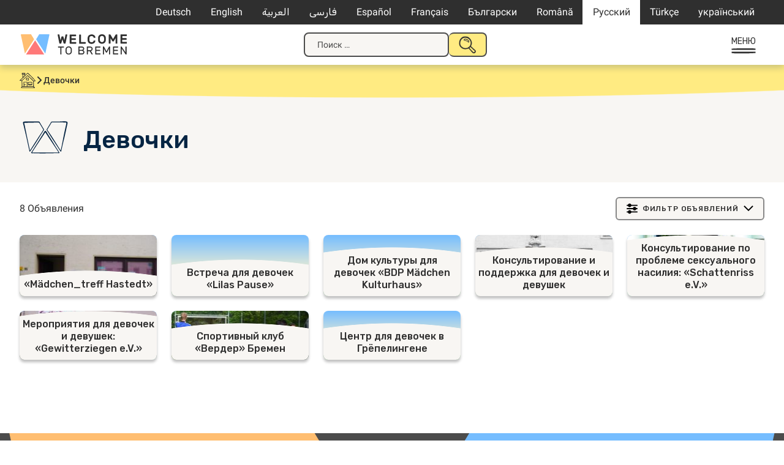

--- FILE ---
content_type: text/html; charset=UTF-8
request_url: https://welcometobremen.de/ru/tag/%D0%B4%D0%B5%D0%B2%D0%BE%D1%87%D0%BA%D0%B8/?post_type=welcome_angebot
body_size: 15149
content:
<!doctype html>
<html lang="ru-RU">
<head>
	<meta charset="UTF-8">
	<meta name="viewport" content="width=device-width, initial-scale=1">
	<link rel="profile" href="https://gmpg.org/xfn/11">

		<style type="text/css">

		/* cyrillic-ext */
		@font-face {
		font-family: 'Roboto';
		font-style: italic;
		font-weight: 400;
		font-display: swap;
		src: url(https://welcometobremen.de/wp-content/themes/welcome/fonts/roboto_subsets/KFOkCnqEu92Fr1Mu51xFIzIXKMnyrYk.woff2) format('woff2');
		unicode-range: U+0460-052F, U+1C80-1C88, U+20B4, U+2DE0-2DFF, U+A640-A69F, U+FE2E-FE2F;
		}
		/* cyrillic */
		@font-face {
		font-family: 'Roboto';
		font-style: italic;
		font-weight: 400;
		font-display: swap;
		src: url(https://welcometobremen.de/wp-content/themes/welcome/fonts/roboto_subsets/KFOkCnqEu92Fr1Mu51xMIzIXKMnyrYk.woff2) format('woff2');
		unicode-range: U+0301, U+0400-045F, U+0490-0491, U+04B0-04B1, U+2116;
		}
		/* greek-ext */
		@font-face {
		font-family: 'Roboto';
		font-style: italic;
		font-weight: 400;
		font-display: swap;
		src: url(https://welcometobremen.de/wp-content/themes/welcome/fonts/roboto_subsets/KFOkCnqEu92Fr1Mu51xEIzIXKMnyrYk.woff2) format('woff2');
		unicode-range: U+1F00-1FFF;
		}
		/* greek */
		@font-face {
		font-family: 'Roboto';
		font-style: italic;
		font-weight: 400;
		font-display: swap;
		src: url(https://welcometobremen.de/wp-content/themes/welcome/fonts/roboto_subsets/KFOkCnqEu92Fr1Mu51xLIzIXKMnyrYk.woff2) format('woff2');
		unicode-range: U+0370-03FF;
		}
				/* latin-ext */
		@font-face {
		font-family: 'Roboto';
		font-style: italic;
		font-weight: 400;
		font-display: swap;
		src: url(https://welcometobremen.de/wp-content/themes/welcome/fonts/roboto_subsets/KFOkCnqEu92Fr1Mu51xGIzIXKMnyrYk.woff2) format('woff2');
		unicode-range: U+0100-02AF, U+0304, U+0308, U+0329, U+1E00-1E9F, U+1EF2-1EFF, U+2020, U+20A0-20AB, U+20AD-20CF, U+2113, U+2C60-2C7F, U+A720-A7FF;
		}
		/* latin */
		@font-face {
		font-family: 'Roboto';
		font-style: italic;
		font-weight: 400;
		font-display: swap;
		src: url(https://welcometobremen.de/wp-content/themes/welcome/fonts/roboto_subsets/KFOkCnqEu92Fr1Mu51xIIzIXKMny.woff2) format('woff2');
		unicode-range: U+0000-00FF, U+0131, U+0152-0153, U+02BB-02BC, U+02C6, U+02DA, U+02DC, U+0304, U+0308, U+0329, U+2000-206F, U+2074, U+20AC, U+2122, U+2191, U+2193, U+2212, U+2215, U+FEFF, U+FFFD;
		}
		/* cyrillic-ext */
		@font-face {
		font-family: 'Roboto';
		font-style: normal;
		font-weight: 400;
		font-display: swap;
		src: url(https://welcometobremen.de/wp-content/themes/welcome/fonts/roboto_subsets/KFOmCnqEu92Fr1Mu72xKKTU1Kvnz.woff2) format('woff2');
		unicode-range: U+0460-052F, U+1C80-1C88, U+20B4, U+2DE0-2DFF, U+A640-A69F, U+FE2E-FE2F;
		}
		/* cyrillic */
		@font-face {
		font-family: 'Roboto';
		font-style: normal;
		font-weight: 400;
		font-display: swap;
		src: url(https://welcometobremen.de/wp-content/themes/welcome/fonts/roboto_subsets/KFOmCnqEu92Fr1Mu5mxKKTU1Kvnz.woff2) format('woff2');
		unicode-range: U+0301, U+0400-045F, U+0490-0491, U+04B0-04B1, U+2116;
		}
		/* greek-ext */
		@font-face {
		font-family: 'Roboto';
		font-style: normal;
		font-weight: 400;
		font-display: swap;
		src: url(https://welcometobremen.de/wp-content/themes/welcome/fonts/roboto_subsets/KFOmCnqEu92Fr1Mu7mxKKTU1Kvnz.woff2) format('woff2');
		unicode-range: U+1F00-1FFF;
		}
		/* greek */
		@font-face {
		font-family: 'Roboto';
		font-style: normal;
		font-weight: 400;
		font-display: swap;
		src: url(https://welcometobremen.de/wp-content/themes/welcome/fonts/roboto_subsets/KFOmCnqEu92Fr1Mu4WxKKTU1Kvnz.woff2) format('woff2');
		unicode-range: U+0370-03FF;
		}
				/* latin-ext */
		@font-face {
		font-family: 'Roboto';
		font-style: normal;
		font-weight: 400;
		font-display: swap;
		src: url(https://welcometobremen.de/wp-content/themes/welcome/fonts/roboto_subsets/KFOmCnqEu92Fr1Mu7GxKKTU1Kvnz.woff2) format('woff2');
		unicode-range: U+0100-02AF, U+0304, U+0308, U+0329, U+1E00-1E9F, U+1EF2-1EFF, U+2020, U+20A0-20AB, U+20AD-20CF, U+2113, U+2C60-2C7F, U+A720-A7FF;
		}
		/* latin */
		@font-face {
		font-family: 'Roboto';
		font-style: normal;
		font-weight: 400;
		font-display: swap;
		src: url(https://welcometobremen.de/wp-content/themes/welcome/fonts/roboto_subsets/KFOmCnqEu92Fr1Mu4mxKKTU1Kg.woff2) format('woff2');
		unicode-range: U+0000-00FF, U+0131, U+0152-0153, U+02BB-02BC, U+02C6, U+02DA, U+02DC, U+0304, U+0308, U+0329, U+2000-206F, U+2074, U+20AC, U+2122, U+2191, U+2193, U+2212, U+2215, U+FEFF, U+FFFD;
		}
		/* cyrillic-ext */
		@font-face {
		font-family: 'Roboto';
		font-style: normal;
		font-weight: 500;
		font-display: swap;
		src: url(https://welcometobremen.de/wp-content/themes/welcome/fonts/roboto_subsets/KFOlCnqEu92Fr1MmEU9fCRc4AMP6lbBP.woff2) format('woff2');
		unicode-range: U+0460-052F, U+1C80-1C88, U+20B4, U+2DE0-2DFF, U+A640-A69F, U+FE2E-FE2F;
		}
		/* cyrillic */
		@font-face {
		font-family: 'Roboto';
		font-style: normal;
		font-weight: 500;
		font-display: swap;
		src: url(https://welcometobremen.de/wp-content/themes/welcome/fonts/roboto_subsets/KFOlCnqEu92Fr1MmEU9fABc4AMP6lbBP.woff2) format('woff2');
		unicode-range: U+0301, U+0400-045F, U+0490-0491, U+04B0-04B1, U+2116;
		}
		/* greek-ext */
		@font-face {
		font-family: 'Roboto';
		font-style: normal;
		font-weight: 500;
		font-display: swap;
		src: url(https://welcometobremen.de/wp-content/themes/welcome/fonts/roboto_subsets/KFOlCnqEu92Fr1MmEU9fCBc4AMP6lbBP.woff2) format('woff2');
		unicode-range: U+1F00-1FFF;
		}
		/* greek */
		@font-face {
		font-family: 'Roboto';
		font-style: normal;
		font-weight: 500;
		font-display: swap;
		src: url(https://welcometobremen.de/wp-content/themes/welcome/fonts/roboto_subsets/KFOlCnqEu92Fr1MmEU9fBxc4AMP6lbBP.woff2) format('woff2');
		unicode-range: U+0370-03FF;
		}
		/* vietnamese */
		@font-face {
		font-family: 'Roboto';
		font-style: normal;
		font-weight: 500;
		font-display: swap;
		src: url(https://welcometobremen.de/wp-content/themes/welcome/fonts/roboto_subsets/KFOlCnqEu92Fr1MmEU9fCxc4AMP6lbBP.woff2) format('woff2');
		unicode-range: U+0102-0103, U+0110-0111, U+0128-0129, U+0168-0169, U+01A0-01A1, U+01AF-01B0, U+0300-0301, U+0303-0304, U+0308-0309, U+0323, U+0329, U+1EA0-1EF9, U+20AB;
		}
		/* latin-ext */
		@font-face {
		font-family: 'Roboto';
		font-style: normal;
		font-weight: 500;
		font-display: swap;
		src: url(https://welcometobremen.de/wp-content/themes/welcome/fonts/roboto_subsets/KFOlCnqEu92Fr1MmEU9fChc4AMP6lbBP.woff2) format('woff2');
		unicode-range: U+0100-02AF, U+0304, U+0308, U+0329, U+1E00-1E9F, U+1EF2-1EFF, U+2020, U+20A0-20AB, U+20AD-20CF, U+2113, U+2C60-2C7F, U+A720-A7FF;
		}
		/* latin */
		@font-face {
		font-family: 'Roboto';
		font-style: normal;
		font-weight: 500;
		font-display: swap;
		src: url(https://welcometobremen.de/wp-content/themes/welcome/fonts/roboto_subsets/KFOlCnqEu92Fr1MmEU9fBBc4AMP6lQ.woff2) format('woff2');
		unicode-range: U+0000-00FF, U+0131, U+0152-0153, U+02BB-02BC, U+02C6, U+02DA, U+02DC, U+0304, U+0308, U+0329, U+2000-206F, U+2074, U+20AC, U+2122, U+2191, U+2193, U+2212, U+2215, U+FEFF, U+FFFD;
		}
		/* arabic */
		@font-face {
		font-family: 'Rubik';
		font-style: normal;
		font-weight: 400;
		font-display: swap;
		src: url(https://welcometobremen.de/wp-content/themes/welcome/fonts/rubik_subsets/iJWKBXyIfDnIV7nErXyw023e1Ik.woff2) format('woff2');
		unicode-range: U+0600-06FF, U+0750-077F, U+0870-088E, U+0890-0891, U+0898-08E1, U+08E3-08FF, U+200C-200E, U+2010-2011, U+204F, U+2E41, U+FB50-FDFF, U+FE70-FE74, U+FE76-FEFC;
		}
		/* cyrillic-ext */
		@font-face {
		font-family: 'Rubik';
		font-style: normal;
		font-weight: 400;
		font-display: swap;
		src: url(https://welcometobremen.de/wp-content/themes/welcome/fonts/rubik_subsets/iJWKBXyIfDnIV7nMrXyw023e1Ik.woff2) format('woff2');
		unicode-range: U+0460-052F, U+1C80-1C88, U+20B4, U+2DE0-2DFF, U+A640-A69F, U+FE2E-FE2F;
		}
		/* cyrillic */
		@font-face {
		font-family: 'Rubik';
		font-style: normal;
		font-weight: 400;
		font-display: swap;
		src: url(https://welcometobremen.de/wp-content/themes/welcome/fonts/rubik_subsets/iJWKBXyIfDnIV7nFrXyw023e1Ik.woff2) format('woff2');
		unicode-range: U+0301, U+0400-045F, U+0490-0491, U+04B0-04B1, U+2116;
		}
		/* hebrew */
		@font-face {
		font-family: 'Rubik';
		font-style: normal;
		font-weight: 400;
		font-display: swap;
		src: url(https://welcometobremen.de/wp-content/themes/welcome/fonts/rubik_subsets/iJWKBXyIfDnIV7nDrXyw023e1Ik.woff2) format('woff2');
		unicode-range: U+0590-05FF, U+200C-2010, U+20AA, U+25CC, U+FB1D-FB4F;
		}
		/* latin-ext */
		@font-face {
		font-family: 'Rubik';
		font-style: normal;
		font-weight: 400;
		font-display: swap;
		src: url(https://welcometobremen.de/wp-content/themes/welcome/fonts/rubik_subsets/iJWKBXyIfDnIV7nPrXyw023e1Ik.woff2) format('woff2');
		unicode-range: U+0100-02AF, U+0304, U+0308, U+0329, U+1E00-1E9F, U+1EF2-1EFF, U+2020, U+20A0-20AB, U+20AD-20CF, U+2113, U+2C60-2C7F, U+A720-A7FF;
		}
		/* latin */
		@font-face {
		font-family: 'Rubik';
		font-style: normal;
		font-weight: 400;
		font-display: swap;
		src: url(https://welcometobremen.de/wp-content/themes/welcome/fonts/rubik_subsets/iJWKBXyIfDnIV7nBrXyw023e.woff2) format('woff2');
		unicode-range: U+0000-00FF, U+0131, U+0152-0153, U+02BB-02BC, U+02C6, U+02DA, U+02DC, U+0304, U+0308, U+0329, U+2000-206F, U+2074, U+20AC, U+2122, U+2191, U+2193, U+2212, U+2215, U+FEFF, U+FFFD;
		}
		/* arabic */
		@font-face {
		font-family: 'Rubik';
		font-style: normal;
		font-weight: 500;
		font-display: swap;
		src: url(https://welcometobremen.de/wp-content/themes/welcome/fonts/rubik_subsets/iJWKBXyIfDnIV7nErXyw023e1Ik.woff2) format('woff2');
		unicode-range: U+0600-06FF, U+0750-077F, U+0870-088E, U+0890-0891, U+0898-08E1, U+08E3-08FF, U+200C-200E, U+2010-2011, U+204F, U+2E41, U+FB50-FDFF, U+FE70-FE74, U+FE76-FEFC;
		}
		/* cyrillic-ext */
		@font-face {
		font-family: 'Rubik';
		font-style: normal;
		font-weight: 500;
		font-display: swap;
		src: url(https://welcometobremen.de/wp-content/themes/welcome/fonts/rubik_subsets/iJWKBXyIfDnIV7nMrXyw023e1Ik.woff2) format('woff2');
		unicode-range: U+0460-052F, U+1C80-1C88, U+20B4, U+2DE0-2DFF, U+A640-A69F, U+FE2E-FE2F;
		}
		/* cyrillic */
		@font-face {
		font-family: 'Rubik';
		font-style: normal;
		font-weight: 500;
		font-display: swap;
		src: url(https://welcometobremen.de/wp-content/themes/welcome/fonts/rubik_subsets/iJWKBXyIfDnIV7nFrXyw023e1Ik.woff2) format('woff2');
		unicode-range: U+0301, U+0400-045F, U+0490-0491, U+04B0-04B1, U+2116;
		}
		/* hebrew */
		@font-face {
		font-family: 'Rubik';
		font-style: normal;
		font-weight: 500;
		font-display: swap;
		src: url(https://welcometobremen.de/wp-content/themes/welcome/fonts/rubik_subsets/iJWKBXyIfDnIV7nDrXyw023e1Ik.woff2) format('woff2');
		unicode-range: U+0590-05FF, U+200C-2010, U+20AA, U+25CC, U+FB1D-FB4F;
		}
		/* latin-ext */
		@font-face {
		font-family: 'Rubik';
		font-style: normal;
		font-weight: 500;
		font-display: swap;
		src: url(https://welcometobremen.de/wp-content/themes/welcome/fonts/rubik_subsets/iJWKBXyIfDnIV7nPrXyw023e1Ik.woff2) format('woff2');
		unicode-range: U+0100-02AF, U+0304, U+0308, U+0329, U+1E00-1E9F, U+1EF2-1EFF, U+2020, U+20A0-20AB, U+20AD-20CF, U+2113, U+2C60-2C7F, U+A720-A7FF;
		}
		/* latin */
		@font-face {
		font-family: 'Rubik';
		font-style: normal;
		font-weight: 500;
		font-display: swap;
		src: url(https://welcometobremen.de/wp-content/themes/welcome/fonts/rubik_subsets/iJWKBXyIfDnIV7nBrXyw023e.woff2) format('woff2');
		unicode-range: U+0000-00FF, U+0131, U+0152-0153, U+02BB-02BC, U+02C6, U+02DA, U+02DC, U+0304, U+0308, U+0329, U+2000-206F, U+2074, U+20AC, U+2122, U+2191, U+2193, U+2212, U+2215, U+FEFF, U+FFFD;
		}
		/* Base Styling with font use */
		/* body,button,input,select,optgroup,textarea {
			color: #404040;
			font-family: "Roboto", serif;
			font-size: 16px;
			font-size: 1rem;
			line-height: 1.2;
		}
		h1, h2, h3, h4, h5, h6,
		.h1, .h2, .h3, .h4, .h5, .h6 {
			font-family: 'Suhmo Web', serif;
			font-weight: bold;
			margin: 1.5rem 0;
			clear: both;
			-webkit-font-smoothing: antialiased;
			-moz-osx-font-smoothing: grayscale;
		} */
	</style>
	<link rel="apple-touch-icon" sizes="180x180" href="/apple-touch-icon.png">
	<link rel="icon" type="image/png" sizes="32x32" href="/favicon-32x32.png">
	<link rel="icon" type="image/png" sizes="16x16" href="/favicon-16x16.png">
	<link rel="manifest" href="/site.webmanifest">
	<link rel="mask-icon" href="/safari-pinned-tab.svg" color="#4c4c4c">
	<meta name="msapplication-TileColor" content="#4c4c4c">
	<meta name="theme-color" content="#ffffff">

	<link rel="canonical" content="https://welcometobremen.de/ru/tag/%d0%b4%d0%b5%d0%b2%d0%be%d1%87%d0%ba%d0%b8/">
	<title>Объявления &#8212; Welcome to Bremen</title>
<meta name='robots' content='max-image-preview:large' />
	<style>img:is([sizes="auto" i], [sizes^="auto," i]) { contain-intrinsic-size: 3000px 1500px }</style>
	<link rel="alternate" hreflang="de-de" href="https://welcometobremen.de/tag/maedchen/" />
<link rel="alternate" hreflang="en-us" href="https://welcometobremen.de/en/tag/girls/" />
<link rel="alternate" hreflang="ar" href="https://welcometobremen.de/ar/tag/%d8%a7%d9%84%d9%81%d8%aa%d9%8a%d8%a7%d8%aa/" />
<link rel="alternate" hreflang="fa-ir" href="https://welcometobremen.de/fa/tag/%d8%af%d8%ae%d8%aa%d8%b1%d8%a7%d9%86/" />
<link rel="alternate" hreflang="es-es" href="https://welcometobremen.de/es/tag/ninas/" />
<link rel="alternate" hreflang="fr-fr" href="https://welcometobremen.de/fr/tag/filles/" />
<link rel="alternate" hreflang="bg-bg" href="https://welcometobremen.de/bg/tag/%d0%bc%d0%be%d0%bc%d0%b8%d1%87%d0%b5%d1%82%d0%b0/" />
<link rel="alternate" hreflang="ro-ro" href="https://welcometobremen.de/ro/tag/fete/" />
<link rel="alternate" hreflang="ru-ru" href="https://welcometobremen.de/ru/tag/%d0%b4%d0%b5%d0%b2%d0%be%d1%87%d0%ba%d0%b8/" />
<link rel="alternate" hreflang="tr" href="https://welcometobremen.de/tr/tag/kiz-cocuklari/" />
<link rel="alternate" hreflang="uk-ua" href="https://welcometobremen.de/uk/tag/%d0%b4%d1%96%d0%b2%d1%87%d0%b0%d1%82%d0%b0/" />
<link rel="alternate" hreflang="x-default" href="https://welcometobremen.de/tag/maedchen/" />
<style id='classic-theme-styles-inline-css'>
/*! This file is auto-generated */
.wp-block-button__link{color:#fff;background-color:#32373c;border-radius:9999px;box-shadow:none;text-decoration:none;padding:calc(.667em + 2px) calc(1.333em + 2px);font-size:1.125em}.wp-block-file__button{background:#32373c;color:#fff;text-decoration:none}
</style>
<link rel='stylesheet' id='contact-form-7-css' href='https://welcometobremen.de/wp-content/plugins/contact-form-7/includes/css/styles.css?ver=6.1.2' media='all' />
<link rel='stylesheet' id='welcome-style-css' href='https://welcometobremen.de/wp-content/themes/welcome/style.css?ver=1751536587' media='' />
<link rel='stylesheet' id='wtb-print-style-css' href='https://welcometobremen.de/wp-content/themes/welcome/style-print.css?ver=1710929389' media='print' />
<meta name="generator" content="WPML ver:4.8.4 stt:5,7,1,4,3,17,46,47,2,55,56;" />
<!-- Matomo -->
<script>
  var _paq = window._paq = window._paq || [];
  /* tracker methods like "setCustomDimension" should be called before "trackPageView" */
  _paq.push(["disableCookies"]);
  _paq.push(['trackPageView']);
  _paq.push(['enableLinkTracking']);
  (function() {
    var u="https://matomo.welcometobremerhaven.de/";
    _paq.push(['setTrackerUrl', u+'js/index.php']);
    _paq.push(['setSiteId', '3']);
    var d=document, g=d.createElement('script'), s=d.getElementsByTagName('script')[0];
    g.async=true; g.src=u+'js/index.php'; s.parentNode.insertBefore(g,s);
  })();
</script>
<!-- End Matomo Code -->
</head>

<body class="archive post-type-archive post-type-archive-welcome_angebot wp-theme-welcome btf-archive hfeed site_wtb welcome_angebot">
<svg width="0" height="0" class="hidden" aria-hidden="true"><symbol id="caret" fill="none" viewBox="0 0 13 8" xmlns="http://www.w3.org/2000/svg"><path d="m1.5 1.5 5 5 5-5" stroke="currentColor" stroke-linecap="round" stroke-width="2"/></symbol><symbol id="home" fill="none" viewBox="0 0 26 25" xmlns="http://www.w3.org/2000/svg" xmlns:xlink="http://www.w3.org/1999/xlink"><clipPath id="a"><path d="M0 0h26v25H0z"/></clipPath><g clip-path="url(#a)" fill="currentColor"><path d="M23.689 13.775c1.073 0 1.898-.085 2.146-.17L26 13.52v-.17c-.165-.595-.578-1.105-.99-1.53a1.172 1.172 0 0 1-.248-.34l-.248-.34c-.412-.426-.743-.936-1.238-1.361l-2.063-2.126c-1.403-1.446-2.724-2.891-4.292-4.422 0 0-3.384-3.231-3.632-3.231h-.083v.085c-.908.68-1.815 1.53-2.64 2.296-.331.34-.744.595-1.074.935-.165.17-.413.34-.578.596l-.33.34c0-.425-.082-1.02-.082-1.446.33 0 .577 0 .66-.255v-.255C9.244 1.7 9.244.85 9.079.34L8.997.17H7.346C6.191.17 4.87.17 3.88.34h-.165v.17c-.082.68 0 1.36.083 2.041v.17h.908c.082 1.446.082 3.146.082 5.102-.743.85-1.568 1.7-2.393 2.381-.413.34-.826.765-1.238 1.105C.083 12.415-.083 12.67.083 12.84l.082.085c.165.17.66.17 1.899.17h1.238c.082 1.7.082 3.317.165 5.017 0 .766 0 1.53.082 2.296.083.51.083 1.106.083 1.616-.083.425-.413.765-.66 1.19-.33.425-.66.766-.66 1.276v.255h.247c.99.085 1.898.085 2.889.085h7.676c4.044 0 8.171 0 11.638.085h.248l-.083-.255c-.248-.85-.825-1.616-1.568-2.466-.083-1.7-.083-6.888 0-8.418zm-8.337-6.632c2.312 2.04 4.623 4.337 6.851 6.547v2.467c0 2.04.083 3.741-.165 5.867-2.724-.085-5.778 0-9.162.085-.165-1.106-.165-2.466-.165-3.742 0-1.19 0-2.38-.165-3.401v-.17h-.165c-1.156-.17-2.394-.17-3.714-.17H6.438v.17c-.082 1.36 0 2.806.083 4.167.082.935.165 1.955.165 2.89-.495 0-.908 0-1.238.086-.248 0-.578.085-.826.085-.165-.85-.165-1.87-.165-2.806v-1.276c-.082-1.53-.165-3.401-.082-5.017l.577-.68a608.832 608.832 0 0 1 8.09-7.143c.164.17.412.34.66.595a14.75 14.75 0 0 1 1.65 1.446zm-8.006 8.333h.908c1.238 0 2.476 0 3.467.17-.083 1.7 0 3.317.082 5.017 0 .425 0 .936.083 1.446-1.156 0-2.146 0-3.467-.085h-.743v-.766c-.165-1.785-.33-5.017-.33-5.782zM4.127 23.3l.248-.255h17.911c.33.34.66.595.99.936-7.098-.085-12.38-.085-19.644-.085.082-.255.33-.426.495-.596zm16.838-12.16-.33-.34c-.083-.085-5.283-5.187-7.346-6.802l-.083-.085-.082.085c-.578.255-1.156.85-1.733 1.445-.248.255-.496.425-.743.68-1.156.936-2.229 2.041-3.384 2.977-1.156 1.02-2.394 2.125-3.55 3.146H1.568c.578-.595 1.486-1.446 2.229-2.126.413-.425.743-.68.908-.85.743-.766 1.568-1.53 2.393-2.296.826-.766 1.651-1.616 2.477-2.381.165-.17 2.64-2.636 3.714-3.487l1.568 1.616c.413.34.743.765.99 1.02.413.426.826.766 1.239 1.106.743.68 1.485 1.36 2.228 2.126.413.425.826.85 1.156 1.275.248.255.413.51.66.68.413.426.908.85 1.403 1.361.826.765 1.734 1.616 2.394 2.551h-.413c-.578 0-1.32.085-1.65 0-.496-.255-1.404-1.19-1.899-1.7zM8.171 1.701c-.66.085-1.238.085-1.898.085H4.705a.746.746 0 0 1 0-.596h3.549v.51zM5.613 2.806c.495 0 1.238-.085 1.898-.085 0 .34.083.68.083.935.082.426.082.85.165 1.361-.33.34-.66.68-.99.935-.33.34-.661.68-1.074.936 0-.85-.082-1.786-.082-2.806V2.806z"/><path d="M10.73 8.418h-.165v.17c.083.426 0 1.02 0 1.531 0 .85-.082 1.616.165 2.04l.083.086h.082c1.073.085 2.146.17 3.137.17h.99v-.17c.165-.85.165-2.04.083-2.891v-.766h-.165c-1.32-.34-2.807-.425-4.21-.17zm3.632 1.871v1.276h-1.898c-.165 0-.33 0-.496-.085-.165 0-.33-.086-.495-.086v-2.21h1.651c.743 0 1.073.085 1.238.085zm-6.356 9.694.083.085c.165.085.33.17.578.17.33 0 .66-.17.825-.51v-.085c.083-.68-.248-.935-.413-1.02-.33-.17-.742-.086-1.073.17-.165.34-.247.765 0 1.19zm5.614-4.932v1.7c0 1.191 0 2.467.247 3.402v.17h.165c.825 0 1.65.085 2.476.085 1.238 0 2.476 0 3.714-.085h.165v-1.02c.083-1.786.083-3.572 0-4.167v-.17h-.165c-2.146-.17-4.292-.17-6.438.085zm.907 1.276v-.51c.66-.086 1.238-.086 1.981-.086h3.054s.083.085.083.255v2.296H14.61s-.083-.17-.083-.51v-1.445zm1.156 2.89c1.155-.084 2.806-.17 3.879 0v.17c-1.156.256-3.714.086-4.952.086v-.17c.247-.085.66-.085 1.073-.085z"/></g></symbol><symbol id="speechbubbles" fill="none" viewBox="0 0 43 24" xmlns="http://www.w3.org/2000/svg" xmlns:xlink="http://www.w3.org/1999/xlink"><clipPath id="a"><path d="M0 0h43v24H0z"/></clipPath><g clip-path="url(#a)" fill="currentColor"><path clip-rule="evenodd" d="M22.078 2.936c2.567-1.404 6.032-2.17 9.241-2.17 3.21 0 8.344 1.532 10.526 3.957 2.824 3.192-.129 9.447-2.952 12.128-1.027 1.021-1.798 1.532-3.21 2.043.129 1.404.257 4.212-.256 4.34-1.027.255-2.952-1.66-4.621-3.192-3.722.639-7.701-.127-11.167-2.68-1.412.893-2.567 1.276-4.364 1.787-1.67 1.66-3.081 4.851-5.006 4.979-.514-.639-.899-4.851-.899-4.851s-2.695-.511-4.107-1.022C1.54 16.723-.642 12.511.128 8.425 1.668.384 15.66-2.935 22.078 2.937zm-7.573 15.192c1.155-.128 2.181-.383 2.823-.766 3.466-1.787 6.29-4.851 6.033-8.936-.385-5.235-6.675-8.298-12.707-7.277-1.54.255-4.878 1.66-6.033 2.553-1.155.894-2.439 2.809-2.824 3.83C-1.027 13.66 7.06 18 10.397 18.383a20.25 20.25 0 0 1 .77 3.83c1.669-1.15 2.31-3.064 3.337-4.085zM41.46 9.702c.256-8.17-11.424-9.319-18.227-5.872 3.08 4.979.385 9.957-2.182 12.638 2.31 1.787 5.776 3.064 9.755 2.17 1.284.51 1.669 2.043 3.337 2.17 0-1.02-.256-2.297 0-3.063 2.953-.256 7.188-4.468 7.317-8.043z" fill-rule="evenodd"/><path d="M7.701 12.638c-.513-.639-.336-.942 0-1.276.642-.639 1.284 0 1.284.638s-.955 1.047-1.284.638zm3.851 0c-.513-.639-.336-.942 0-1.276s1.284 0 1.284.638-.77 1.277-1.284.638zm3.851 0c-.513-.639-.336-.942 0-1.276s1.284 0 1.284.638-.956 1.047-1.284.638z"/></g></symbol><symbol id="heart" fill="none" viewBox="0 0 21 20" xmlns="http://www.w3.org/2000/svg" xmlns:xlink="http://www.w3.org/1999/xlink"><clipPath id="a"><path d="M0 .5h21v19H0z"/></clipPath><g clip-path="url(#a)"><path d="M11 3.5C5.5-2-1.5 5 4 10.5l7 7 7-7c5.458-5.458-1.542-12.458-7-7z" stroke="currentColor" stroke-linecap="round" stroke-linejoin="round" stroke-width="2"/></g></symbol><symbol id="thumbs_down" fill="none" viewBox="0 0 20 20" xmlns="http://www.w3.org/2000/svg" xmlns:xlink="http://www.w3.org/1999/xlink"><clipPath id="a"><path d="M0 0h20v20H0z"/></clipPath><g clip-path="url(#a)"><path d="M15.992 11.287c-1 .097-1.96.45-2.792 1.029a25.12 25.12 0 0 0-4.454 5.721c-.15.29-.377.534-.655.705a1.742 1.742 0 0 1-1.648.096 1.786 1.786 0 0 1-.604-.457 1.874 1.874 0 0 1-.432-1.439l1.562-4.626m9.023-1.029L19 11.286V2.03c0-.273-.106-.535-.294-.728a.99.99 0 0 0-.71-.302h-1.001a.99.99 0 0 0-.71.301 1.042 1.042 0 0 0-.293.728zm-8.02 1.029h-4.97c-.321 0-.64-.08-.924-.233a2.022 2.022 0 0 1-.716-.645 2.108 2.108 0 0 1-.242-1.883l2.36-7.2C3.769 1.54 3.96 1 5.365 1c2.59 0 5.39 1.06 7.504 1.66" stroke="currentColor" stroke-linecap="round" stroke-linejoin="round" stroke-width="2"/></g></symbol><symbol id="megaphone" fill="none" viewBox="0 0 34 31" xmlns="http://www.w3.org/2000/svg" xmlns:xlink="http://www.w3.org/1999/xlink"><clipPath id="a"><path d="M0 0h34v31H0z"/></clipPath><g clip-path="url(#a)" fill="currentColor"><path d="M26.48 13.587c.131-.725.785-1.187.916-1.78.523-2.243-1.373-5.013-3.858-5.87C22.427 3.956 21.838.33 19.55 0c-1.57.33-1.57 2.374-2.223 3.694-.392.923-1.308 1.978-1.962 2.704-2.354 2.77-5.427 4.88-7.977 6.068-2.092.99-5.165 1.055-6.865 4.221 0 0-.261.396-.458.858 0 .264-.065.593-.065 1.385 0 .396.13 1.253.458 1.847 1.111 2.044 1.046 1.978 1.896 2.638.523.396.458.462 1.242.528.327.066.654.066.916.132.065.33.196.857.915 2.374l.523 1.055c1.7 2.045 2.746 2.836 4.708 3.298 1.177-.857 1.961-2.045 1.896-3.1-1.962-1.913-2.42-2.506-3.4-4.55 4.054-3.629 9.546-4.882 14.842-3.1.589.197 1.242.725 1.83.79 2.42.264 1.635-2.638 1.309-3.89-.262-1.188-.85-2.507-.654-3.365zm-.457-1.253c-.327.396-.458-.66-.588-.99a98.868 98.868 0 0 1-1.439-4.023c2.289.792 3.073 2.968 2.027 5.013zm-14.45 15.698c-.196.528-.523 1.055-1.046 1.583-1.896-.198-3.139-1.583-4.054-3.232-.327-.528-.654-1.78-.915-2.243 1.569 0 2.484-.461 2.68-.593.327.396.458 1.187.72 1.649.85 1.517 1.242 1.847 2.615 2.836zm-3.335-5.606c0 .066-.457.197-.457.263-2.681.858-4.054.528-5.1-.33-.458-.395-.72-1.12-.981-1.582-.262-.594-.654-1.385-.523-1.98 0-.131.065-.263.065-.329.196-.462.393-.923.654-1.32 1.046-2.044 3.923-2.967 5.754-3.56 1.57 2.176 2.485 4.55 3.4 6.925-1.112.791-1.896 1.187-2.812 1.913zm9.416-4.09c-2.158.33-3.923.528-5.885 1.781-1.111-2.704-1.961-4.617-3.465-6.794 3.4-2.176 7.258-4.55 9.742-9.036.654.264 2.158 5.079 2.877 6.926.915 2.374 1.438 5.012 2.288 7.255-1.961-.198-3.53-.462-5.557-.132zm8.238 1.451c-.915.066-1.765-1.121-2.419-2.968-.915-3.1-2.42-7.321-3.53-10.883-.458-1.45-1.962-3.76-.328-4.749C21.25 2.243 21.904 4.42 22.623 6.2c.98 2.506 1.896 5.079 2.746 7.717.327.99.589 1.847.916 2.902.326.924.653 2.638-.393 2.968zm4.381-17.874c-1.177.791-2.68 2.176-3.4 3.496.13.131.065.263.262.33.653-.199.915-1.056 1.438-1.65.72-.66 2.223-1.253 1.7-2.176zM29.684 9.3c1.177-.726 2.55-.791 3.727-1.78-1.569-.265-2.877.395-4.119 1.384.196.132.13.264.392.396zm-.261 3.76c.915.66 2.877 2.044 3.661 1.055-.719-.33-2.354-.792-3.465-1.451 0 .132-.065.264-.196.396z"/></g></symbol><symbol id="share" fill="none" viewBox="0 0 19 18" xmlns="http://www.w3.org/2000/svg" xmlns:xlink="http://www.w3.org/1999/xlink"><clipPath id="a"><path d="M.5 0h18v18H.5z"/></clipPath><g clip-path="url(#a)"><path d="m6.453 7.467 6.094-2.612m.096 8.114L6.357 9.676m.305-1.192a2.58 2.58 0 1 1-5.162 0 2.58 2.58 0 0 1 5.162 0zM17.5 3.84a2.58 2.58 0 1 1-5.161 0 2.58 2.58 0 0 1 5.161 0zm0 10.322a2.58 2.58 0 1 1-5.161 0 2.58 2.58 0 0 1 5.161 0z" stroke="currentColor" stroke-linecap="round" stroke-linejoin="round" stroke-width="2"/></g></symbol><symbol id="link" fill="none" viewBox="0 0 19 20" xmlns="http://www.w3.org/2000/svg"><path d="M11.013 8.462a3.519 3.519 0 0 0-4.975 0l-3.554 3.554a3.518 3.518 0 0 0 4.975 4.975l.461-.46m-.46-4.515a3.518 3.518 0 0 0 4.974 0l3.553-3.554a3.518 3.518 0 0 0-4.974-4.975L10.3 4.2" stroke="currentColor" stroke-linecap="round" stroke-linejoin="round" stroke-width="2"/></symbol><symbol id="print" fill="none" viewBox="0 0 20 20" xmlns="http://www.w3.org/2000/svg" xmlns:xlink="http://www.w3.org/1999/xlink"><clipPath id="a"><path d="M.5.3H20v19.4H.5z"/></clipPath><g clip-path="url(#a)" stroke="currentColor" stroke-linecap="round" stroke-linejoin="round" stroke-width="1.5"><path d="M18.3 13.8H2.2c-.5 0-.9-.4-.9-.9V5.6c0-.5.4-.9.9-.9h16.1c.5 0 .9.4.9.9v7.3c.1.4-.4.9-.9.9z"/><path d="M15.8 1.1H4.7v3.6h11.1z"/><path d="M15.8 10.7H4.7V19h11.1z" fill="#fff"/><path d="M14.1 7.2H16m-8.6 6.4h5.7m-5.7 2.6h5.7"/></g></symbol><symbol id="copy" xmlns="http://www.w3.org/2000/svg" fill="none" viewBox="0 0 18 20"><path stroke="currentColor" stroke-linecap="round" stroke-linejoin="round" stroke-width="2" d="m7.708 2.292.706-.706A2 2 0 0 1 9.828 1h6.239A.97.97 0 0 1 17 2v12a.97.97 0 0 1-.933 1H15M6 5v4a1 1 0 0 1-1 1H1m11-4v12a.97.97 0 0 1-.933 1H1.933A.97.97 0 0 1 1 18V9.828a2 2 0 0 1 .586-1.414l2.828-2.828A2 2 0 0 1 5.828 5h5.239A.97.97 0 0 1 12 6Z"/></symbol><symbol id="envelope" xmlns="http://www.w3.org/2000/svg" fill="none" viewBox="0 0 20 16"><path stroke="currentColor" stroke-linecap="round" stroke-linejoin="round" stroke-width="2" d="m19 2-8.4 7.05a1 1 0 0 1-1.2 0L1 2m18 0a1 1 0 0 0-1-1H2a1 1 0 0 0-1 1m18 0v12a1 1 0 0 1-1 1H2a1 1 0 0 1-1-1V2"/></symbol><symbol id="facebook" fill="none" viewBox="0 0 9 21" xmlns="http://www.w3.org/2000/svg" xmlns:xlink="http://www.w3.org/1999/xlink"><clipPath id="a"><path d="M0 .5h8.421v20H0z"/></clipPath><g clip-path="url(#a)"><path clip-rule="evenodd" d="M6.458 3.658H8.42V.5H6.458a4.365 4.365 0 0 0-4.36 4.36v1.956H0v3.158h2.105v10.46h3.158V9.975h2.128l.623-3.158h-2.75V4.28a.632.632 0 0 1 .622-.622z" fill="currentColor" fill-rule="evenodd"/></g></symbol><symbol id="whatsapp" fill="none" viewBox="0 0 24 25" xmlns="http://www.w3.org/2000/svg" xmlns:xlink="http://www.w3.org/1999/xlink"><clipPath id="a"><path d="M.42 0h23.078v25H.42z"/></clipPath><g clip-path="url(#a)"><path d="M20.041 4.741c-2.158-2.05-5.032-3.179-8.087-3.179C5.65 1.562.52 6.426.52 12.402c0 1.91.525 3.775 1.524 5.42L.421 23.437l6.063-1.508a11.898 11.898 0 0 0 5.465 1.318h.005c6.3 0 11.544-4.863 11.544-10.84 0-2.895-1.298-5.615-3.457-7.666zm-8.087 16.68a9.888 9.888 0 0 1-4.842-1.255l-.345-.195-3.595.893.958-3.325-.227-.342a8.639 8.639 0 0 1-1.453-4.795c0-4.965 4.266-9.008 9.51-9.008 2.539 0 4.924.937 6.716 2.641 1.793 1.704 2.895 3.965 2.89 6.372 0 4.97-4.373 9.014-9.612 9.014zm5.213-6.748c-.283-.137-1.69-.791-1.952-.88-.263-.092-.453-.136-.644.138-.19.273-.737.879-.907 1.064-.164.18-.334.205-.618.068-1.679-.795-2.781-1.42-3.889-3.222-.293-.479.294-.445.84-1.48.093-.18.046-.337-.026-.473-.072-.137-.644-1.47-.88-2.012-.233-.527-.47-.454-.645-.464-.165-.01-.355-.01-.546-.01s-.5.069-.762.337c-.263.274-1 .928-1 2.261 0 1.333 1.026 2.622 1.165 2.803.144.18 2.014 2.915 4.883 4.091 1.813.743 2.524.806 3.43.68.552-.079 1.69-.655 1.927-1.29.237-.635.237-1.177.165-1.289-.067-.122-.258-.19-.54-.322z" fill="currentColor"/></g></symbol><symbol id="x-twitter" fill="none" viewBox="0 0 21 21" xmlns="http://www.w3.org/2000/svg" xmlns:xlink="http://www.w3.org/1999/xlink"><clipPath id="a"><path d="M.42.5h20v20h-20z"/></clipPath><g clip-path="url(#a)"><path d="m12.607 9.172 6.557-7.725h-2.927l-5.005 5.9-4.44-5.9H.42l7.434 9.876-6.986 8.23h2.927l5.434-6.4 4.82 6.4h6.37zm-2.267 2.671-1.375-1.828L3.62 2.92h2.2l4.312 5.719 1.375 1.828 5.73 7.613h-2.2z" stroke="currentColor"/></g></symbol></svg><div id="page" class="site">
	<a class="skip-link screen-reader-text" href="#primary">Перейти к содержанию</a>
	<div class="wtb-language-selector" id="wtb-language-selector">
		<div class="wtb-container">
			<!-- to do: Language detection -->
						<button class="wtb-language-menu-toggle" id="wtb-language-menu-toggle" aria-controls="wtb-language-selector-menu" aria-label="Измените текущий язык с: Русский" aria-expanded="false">Русский</button>
			<nav class="wtb-language-selector-menu" id="wtb-language-selector-menu" aria-label="Языки меню">
<div class="wpml-ls-statics-footer wpml-ls wpml-ls-legacy-list-horizontal">
	<ul role="menu"><li class="wpml-ls-slot-footer wpml-ls-item wpml-ls-item-de wpml-ls-first-item wpml-ls-item-legacy-list-horizontal" role="none">
				<a href="https://welcometobremen.de/tag/maedchen/" class="wpml-ls-link" role="menuitem"  aria-label="Переключиться на Deutsch" title="Переключиться на Deutsch" >
                    <span class="wpml-ls-native" lang="de">Deutsch</span></a>
			</li><li class="wpml-ls-slot-footer wpml-ls-item wpml-ls-item-en wpml-ls-item-legacy-list-horizontal" role="none">
				<a href="https://welcometobremen.de/en/tag/girls/" class="wpml-ls-link" role="menuitem"  aria-label="Переключиться на English" title="Переключиться на English" >
                    <span class="wpml-ls-native" lang="en">English</span></a>
			</li><li class="wpml-ls-slot-footer wpml-ls-item wpml-ls-item-ar wpml-ls-item-legacy-list-horizontal" role="none">
				<a href="https://welcometobremen.de/ar/tag/%d8%a7%d9%84%d9%81%d8%aa%d9%8a%d8%a7%d8%aa/" class="wpml-ls-link" role="menuitem"  aria-label="Переключиться на العربية" title="Переключиться на العربية" >
                    <span class="wpml-ls-native" lang="ar">العربية</span></a>
			</li><li class="wpml-ls-slot-footer wpml-ls-item wpml-ls-item-fa wpml-ls-item-legacy-list-horizontal" role="none">
				<a href="https://welcometobremen.de/fa/tag/%d8%af%d8%ae%d8%aa%d8%b1%d8%a7%d9%86/" class="wpml-ls-link" role="menuitem"  aria-label="Переключиться на فارسی" title="Переключиться на فارسی" >
                    <span class="wpml-ls-native" lang="fa">فارسی</span></a>
			</li><li class="wpml-ls-slot-footer wpml-ls-item wpml-ls-item-es wpml-ls-item-legacy-list-horizontal" role="none">
				<a href="https://welcometobremen.de/es/tag/ninas/" class="wpml-ls-link" role="menuitem"  aria-label="Переключиться на Español" title="Переключиться на Español" >
                    <span class="wpml-ls-native" lang="es">Español</span></a>
			</li><li class="wpml-ls-slot-footer wpml-ls-item wpml-ls-item-fr wpml-ls-item-legacy-list-horizontal" role="none">
				<a href="https://welcometobremen.de/fr/tag/filles/" class="wpml-ls-link" role="menuitem"  aria-label="Переключиться на Français" title="Переключиться на Français" >
                    <span class="wpml-ls-native" lang="fr">Français</span></a>
			</li><li class="wpml-ls-slot-footer wpml-ls-item wpml-ls-item-bg wpml-ls-item-legacy-list-horizontal" role="none">
				<a href="https://welcometobremen.de/bg/tag/%d0%bc%d0%be%d0%bc%d0%b8%d1%87%d0%b5%d1%82%d0%b0/" class="wpml-ls-link" role="menuitem"  aria-label="Переключиться на Български" title="Переключиться на Български" >
                    <span class="wpml-ls-native" lang="bg">Български</span></a>
			</li><li class="wpml-ls-slot-footer wpml-ls-item wpml-ls-item-ro wpml-ls-item-legacy-list-horizontal" role="none">
				<a href="https://welcometobremen.de/ro/tag/fete/" class="wpml-ls-link" role="menuitem"  aria-label="Переключиться на Română" title="Переключиться на Română" >
                    <span class="wpml-ls-native" lang="ro">Română</span></a>
			</li><li class="wpml-ls-slot-footer wpml-ls-item wpml-ls-item-ru wpml-ls-current-language wpml-ls-item-legacy-list-horizontal" role="none">
				<a href="https://welcometobremen.de/ru/tag/%d0%b4%d0%b5%d0%b2%d0%be%d1%87%d0%ba%d0%b8/" class="wpml-ls-link" role="menuitem" >
                    <span class="wpml-ls-native" role="menuitem">Русский</span></a>
			</li><li class="wpml-ls-slot-footer wpml-ls-item wpml-ls-item-tr wpml-ls-item-legacy-list-horizontal" role="none">
				<a href="https://welcometobremen.de/tr/tag/kiz-cocuklari/" class="wpml-ls-link" role="menuitem"  aria-label="Переключиться на Türkçe" title="Переключиться на Türkçe" >
                    <span class="wpml-ls-native" lang="tr">Türkçe</span></a>
			</li><li class="wpml-ls-slot-footer wpml-ls-item wpml-ls-item-uk wpml-ls-last-item wpml-ls-item-legacy-list-horizontal" role="none">
				<a href="https://welcometobremen.de/uk/tag/%d0%b4%d1%96%d0%b2%d1%87%d0%b0%d1%82%d0%b0/" class="wpml-ls-link" role="menuitem"  aria-label="Переключиться на український" title="Переключиться на український" >
                    <span class="wpml-ls-native" lang="uk">український</span></a>
			</li></ul>
</div>
</nav>
		</div>
	</div>
	<header id="masthead" class="wtb-site-header">
		<div class="wtb-menu-bar">
			<div class="wtb-container wtb-menu-bar_container">
				<div class="wtb-logo">
											<p class="site-title"><a href="https://welcometobremen.de/ru/" rel="home"><span class="visibility-hidden">Welcome to Bremen</span></a></p>
										</div>

				<div id="wtb-searchbar" class="wtb-searchbar">
					<button class="wtb-searchbar-toggle" aria-controls="wtb-searchbar-display" aria-expanded="false"><span class="screen-reader-text">Открыть поиск</span></button>
					<div class="wtb-searchbar-display">
						<form role="search" method="get" class="wtb-searchform search-form" action="https://welcometobremen.de/ru/">
	<label class="wtb-searchlabel">
		<span class="screen-reader-text">Искать:</span>
		<input type="search" class="wtb-searchbar_input search-field" placeholder="Поиск &hellip;" value="" name="s" />
	</label>
	<button class="wtb-searchbar_button search-submit"><span class="screen-reader-text">Начать поиск</span></button>
</form>						<button class="wtb-searchbar-close" aria-controls="wtb-searchbar-display" aria-expanded="false"><span class="screen-reader-text">Закрыть поиск</span></button>
					</div>
				</div>

				<nav id="site-navigation" class="main-navigation" aria-label="Навигация сайта">
					<button class="menu-toggle" aria-controls="main-menu" aria-expanded="false">Меню</button>
					<div id="main-menu" class="main-menu">
						<div class="menu-topics-bg"><h2 class="menu-heading" id="menu-heading-topics"><span>Темы</span></h2><div class="menu-hauptmenue-russisch-container"><ul id="topics-menu" class="topics-menu" aria-labelledby="menu-heading-topics"><li id="menu-item-29470" class="menu-item menu-item-type-taxonomy menu-item-object-angebotscat menu-item-29470"><a href="https://welcometobremen.de/ru/angebot/angebotscat/%d1%80%d0%b0%d0%b1%d0%be%d1%87%d0%b8%d0%b5-%d0%b4%d0%bd%d0%b8-%d0%b8-%d0%bf%d0%be%d0%b2%d1%81%d0%b5%d0%b4%d0%bd%d0%b5%d0%b2%d0%bd%d0%b0%d1%8f-%d0%b6%d0%b8%d0%b7%d0%bd%d1%8c/">Рабочие дни и повседневная жизнь</a></li>
<li id="menu-item-28036" class="menu-item menu-item-type-taxonomy menu-item-object-angebotscat menu-item-28036"><a href="https://welcometobremen.de/ru/angebot/angebotscat/%d1%80%d0%b0%d0%b1%d0%be%d1%82%d0%b0-%d0%b8-%d0%ba%d0%b2%d0%b0%d0%bb%d0%b8%d1%84%d0%b8%d0%ba%d0%b0%d1%86%d0%b8%d1%8f/">Работа и квалификация</a></li>
<li id="menu-item-29471" class="menu-item menu-item-type-taxonomy menu-item-object-angebotscat menu-item-29471"><a href="https://welcometobremen.de/ru/angebot/angebotscat/%d0%ba%d0%be%d0%bd%d1%81%d1%83%d0%bb%d1%8c%d1%82%d0%b0%d1%86%d0%b8%d0%be%d0%bd%d0%bd%d1%8b%d0%b5-%d1%86%d0%b5%d0%bd%d1%82%d1%80%d1%8b/">Консультационные центры</a></li>
<li id="menu-item-29472" class="menu-item menu-item-type-taxonomy menu-item-object-angebotscat menu-item-29472"><a href="https://welcometobremen.de/ru/angebot/angebotscat/%d0%be%d0%b1%d1%80%d0%b0%d0%b7%d0%be%d0%b2%d0%b0%d0%bd%d0%b8%d0%b5/">Образование</a></li>
<li id="menu-item-29473" class="menu-item menu-item-type-taxonomy menu-item-object-angebotscat menu-item-29473"><a href="https://welcometobremen.de/ru/angebot/angebotscat/%d0%ba%d1%83%d1%80%d1%81%d1%8b-%d0%bd%d0%b5%d0%bc%d0%b5%d1%86%d0%ba%d0%be%d0%b3%d0%be-%d1%8f%d0%b7%d1%8b%d0%ba%d0%b0/">Курсы немецкого языка</a></li>
<li id="menu-item-29474" class="menu-item menu-item-type-taxonomy menu-item-object-angebotscat menu-item-29474"><a href="https://welcometobremen.de/ru/angebot/angebotscat/%d0%b4%d0%be%d1%81%d1%83%d0%b3-%d0%b8-%d0%ba%d1%83%d0%bb%d1%8c%d1%82%d1%83%d1%80%d0%b0/">Досуг и культура</a></li>
<li id="menu-item-29475" class="menu-item menu-item-type-taxonomy menu-item-object-angebotscat menu-item-29475"><a href="https://welcometobremen.de/ru/angebot/angebotscat/%d0%b7%d0%b4%d0%be%d1%80%d0%be%d0%b2%d1%8c%d0%b5/">Здоровье</a></li>
<li id="menu-item-29476" class="menu-item menu-item-type-taxonomy menu-item-object-angebotscat menu-item-29476"><a href="https://welcometobremen.de/ru/angebot/angebotscat/%d0%b4%d0%b5%d0%b2%d0%be%d1%87%d0%ba%d0%b8-%d0%b8-%d0%b6%d0%b5%d0%bd%d1%89%d0%b8%d0%bd%d1%8b/">Девочки и женщины</a></li>
<li id="menu-item-29477" class="menu-item menu-item-type-taxonomy menu-item-object-angebotscat menu-item-29477"><a href="https://welcometobremen.de/ru/angebot/angebotscat/%d0%bf%d1%80%d0%b0%d0%b2%d0%be-ru/">Право</a></li>
<li id="menu-item-29478" class="menu-item menu-item-type-taxonomy menu-item-object-angebotscat menu-item-29478"><a href="https://welcometobremen.de/ru/angebot/angebotscat/%d1%81%d0%b5%d0%ba%d1%81%d1%83%d0%b0%d0%bb%d1%8c%d0%bd%d0%b0%d1%8f-%d0%be%d1%80%d0%b8%d0%b5%d0%bd%d1%82%d0%b0%d1%86%d0%b8%d1%8f/">Сексуальная ориентация</a></li>
</ul></div></div><div class="menu-pages-bg"><h2 class="menu-heading" id="menu-heading-pages"><span>Страницы</span></h2><div class="menu-hauptmenue-seiten-russisch-container"><ul id="pages-menu" class="pages-menu" aria-labelledby="menu-heading-pages"><li id="menu-item-41163" class="menu-item menu-item-type-custom menu-item-object-custom menu-item-41163"><a href="https://welcometobremerhaven.de/">Angebote in Bremerhaven</a></li>
</ul></div></div><div class="menu-volunteer-bg"><h2 class="menu-heading" id="menu-heading-volunteer"><span>Волонтерство</span></h2></div>					</div>
					<button class="wtb-menu-close screen-reader-text" aria-controls="main-menu" aria-expanded="false">Закрыть главное меню</button>
				</nav><!-- #site-navigation -->
			</div>
		</div>
	</header><!-- #masthead -->

	<main id="primary" class="site-main">
		<div class="wtb-breadcrumbs-wrapper wtb-breadcrumbs-wrapper-archive ">
			<nav class="wtb-breadcrumbs wtb-container" typeof="BreadcrumbList" vocab="http://schema.org/" aria-label="Панировочные сухари в меню">
				<!-- Breadcrumb NavXT 7.4.1 -->
<span property="itemListElement" typeof="ListItem"><a property="item" typeof="WebPage" href="https://welcometobremen.de/ru/" class="home"><span property="name"><svg class="wtb-breadcrumb-home" width="26" height="25" aria-hidden="true"><use xlink:href="#home" /></svg><span class="visibility-hidden">Главная</span></span></a><meta property="position" content="1"></span> <svg class="wtb-breadcrumb-caret" width="13" height="8" aria-hidden="true"><use xlink:href="#caret" /></svg> <span property="itemListElement" typeof="ListItem"><span property="name">Девочки</span><meta property="position" content="2"></span> <svg class="wtb-breadcrumb-caret" width="13" height="8" aria-hidden="true"><use xlink:href="#caret" /></svg> 			</nav>
		</div>
		<header class="wtb-archive-header-wrapper">
			<div class="wtb-archive-header wtb-container">
				<h1 class="wtb-archive-title page-title"><span class="wtb-archive-title-img"><svg xmlns="http://www.w3.org/2000/svg" width="110px" height="80px" viewBox="0 0 110 80" aria-hidden="true"><defs><style>.a{fill:#4c4c4c;}</style></defs><title>default</title><path class="a" d="M35.53,52.77C40.6,45.34,45.18,37.63,50,30.06l3-4.62c.6-.94-.65-2.21-1.12-3-1.75-2.9-3.51-5.78-5.15-8.74-.61-1.1-1.94-.71-3.06-.73l-7.28-.1c-3.49,0-7,0-10.46.12-1.21,0-3.69,0-3.23,2-.06,1.33.71,3.09,1,4.38,1.14,5,2.28,9.92,3.51,14.86,1.17,5.1,2.22,10.23,3.33,15.35L32,56.25C32.41,58.19,35,53.47,35.53,52.77Zm9.13-16.39c-4.1,6.17-7.9,12.52-11.9,18.75-2.91-13.43-5.64-26.87-8.4-40.33,0,0,4.18,0,4.39,0l5.71-.16c3.1,0,6.21-.17,9.31-.25,2.29-.06,2.35.48,3.57,2.5l3.47,5.75c1.1,1.83,1.6,1.87.48,3.62C49.12,29.64,46.94,33,44.66,36.37Z"/><path class="a" d="M85.81,13c-3.74-.77-8.33.07-12.1.18-3.18.09-6.36,0-9.54,0-.81,0-1.31,1.44-1.65,2l-3.44,5.68-2.21,3.66c-.51.85,1.37,2.83,1.84,3.61,4.55,7.6,9.57,14.86,14.36,22.3l3.33,5.18c.54.85,1.36,2,1.71.35.71-3.28,1.33-6.59,2.14-9.84,1.59-6.18,3-12.41,4.38-18.65.68-3.12,1.33-6.24,2-9.37.3-1.48,1.6-4.51-.77-5.09C85.52,13,86.72,13.24,85.81,13ZM77.26,55.12C73.73,49.62,70.32,44,66.83,38.51c-2.13-3.38-4.34-6.69-6.6-10-.3-.43-2.58-3.36-2.39-3.68l5.54-9.16c.5-.83.57-1.5,1.54-1.5h6.39c4,0,8,.15,12,.22,2.26,0,2.54-.27,1.93,2.4-1,4.47-2,8.93-2.94,13.42C81,36.45,79.94,42.71,78.6,48.92Z"/><path class="a" d="M70.17,49.83q-2.47-4.11-5-8.18-3.26-5.32-6.65-10.56c-.62-1-1.86-3.89-2.85-4.37-1.07-1.6-3.21,3-3.62,3.61-5.18,8.27-10.32,16.55-15.6,24.76l-2,3.13c-.74,1.15,2.71.77,3.21.77,3.76,0,7.51.25,11.27.31,6.22.09,12.43-.31,18.63-.31h6c1,0,2.62.23,1.74-1.13Zm-5,8.24C55.32,57.74,45.51,58,35.7,58,42.06,48.16,48.56,38.43,55,28.64,61.24,38.57,68,48.17,74.33,58c-3,0-6.18.19-9.2.07C61.76,58,65.21,58.07,65.13,58.07Z"/></svg></span><span class="wtb-archive-title-text">Девочки</span></h1>				

				

				<!-- Subcategories -->
				


					
			</div>
		</header><!-- .wtb-archive-header -->
		
			
			

				
				<div class="wtb-container">
					<filter-container oninit delimiter="," filter-mode="all" leave-url-alone>
						<div class="wtb-filterbar">
							<div class="wtb-filter-count">
								<span id="filter-results" data-filter-results="Список/Объявления" aria-live="polite">8 Объявления</span>
							</div>

							

														<div id="wtb-filter-options" class="wtb-filter-options">
								<button class="wtb-filter-toggle" aria-controls="wtb-filter-form" aria-expanded="false">Фильтр объявлений</button>
							
								<form id="wtb-filter-form" class="wtb-filter-form">
									<!-- <button type="reset">Reset</button> -->
									<fieldset class="wtb-filter-fieldset">
										<legend class="wtb-filter-legend">Район</legend>
																			</fieldset>
									<fieldset class="wtb-filter-fieldset">
										<legend class="wtb-filter-legend">Аудитория</legend>
										<label><input type="checkbox" name="zielgruppe" value="%d0%b4%d0%b5%d0%b2%d0%be%d1%87%d0%ba%d0%b8-ru" data-filter-key="zielgruppe">Девочки</label><label><input type="checkbox" name="zielgruppe" value="%d0%b6%d0%b5%d0%bd%d1%89%d0%b8%d0%bd%d1%8b-ru" data-filter-key="zielgruppe">Женщины</label><label><input type="checkbox" name="zielgruppe" value="%d0%b1%d0%b5%d1%80%d0%b5%d0%bc%d0%b5%d0%bd%d0%bd%d1%8b%d0%b5-ru" data-filter-key="zielgruppe">Беременные</label><label><input type="checkbox" name="zielgruppe" value="%d0%b2%d0%b7%d1%80%d0%be%d1%81%d0%bb%d1%8b%d1%85" data-filter-key="zielgruppe">Взрослых</label><label><input type="checkbox" name="zielgruppe" value="%d0%b4%d0%b5%d1%82%d0%b8-ru" data-filter-key="zielgruppe">Дети</label><label><input type="checkbox" name="zielgruppe" value="%d0%bf%d0%be%d0%b4%d1%80%d0%be%d1%81%d1%82%d0%ba%d0%b8-ru" data-filter-key="zielgruppe">Подростки</label>									</fieldset>
									<fieldset class="wtb-filter-fieldset">
										<legend class="wtb-filter-legend">Тип объявления</legend>
										<label><input type="checkbox" name="angebotstyp" value="%d0%ba%d0%be%d0%bd%d1%81%d1%83%d0%bb%d1%8c%d1%82%d0%b0%d1%86%d0%b8%d0%b8-ru" data-filter-key="angebotstyp">Консультации</label><label><input type="checkbox" name="angebotstyp" value="%d1%80%d0%b0%d0%b7%d0%b2%d0%bb%d0%b5%d1%87%d1%8c%d1%81%d1%8f-ru" data-filter-key="angebotstyp">Развлечься</label>									</fieldset>
								</form>

								<button class="wtb-filter-close screen-reader-text" aria-controls="wtb-filter-form" aria-expanded="false">Закрыть меню фильтрации</button>
							</div>
													</div>

						<ul class="wtb-post-grid wtb-five" aria-label="Объявления: Девочки">

							
<li id="post-32024" class="wtb-post-tile wtb-tile post-32024 welcome_angebot type-welcome_angebot status-publish has-post-thumbnail hentry tag--ru tag-4288 angebotscat-3128 zielgruppe--ru angebotstyp--ru wtb-container" data-filter-zielgruppe="%d0%b4%d0%b5%d0%b2%d0%be%d1%87%d0%ba%d0%b8-ru,%d0%b6%d0%b5%d0%bd%d1%89%d0%b8%d0%bd%d1%8b-ru" data-filter-angebotstyp="%d0%ba%d0%be%d0%bd%d1%81%d1%83%d0%bb%d1%8c%d1%82%d0%b0%d1%86%d0%b8%d0%b8-ru">
	
	<div class="wtb-post-tile-picture">
		
			<div class="post-thumbnail">
				<img width="226" height="164" src="https://welcometobremen.de/wp-content/uploads/2016/06/p1010073-226x164.jpg" class="wtb-post-tile-img wp-post-image" alt="" loading="lazy" decoding="async" srcset="https://welcometobremen.de/wp-content/uploads/2016/06/p1010073-226x164.jpg 226w, https://welcometobremen.de/wp-content/uploads/2016/06/p1010073-452x328.jpg 452w" sizes="auto, (max-width: 226px) 100vw, 226px" />			</div> 	</div>
	<div class="wtb-post-tile-title-wrapper">
		<div class="wtb-post-tile-title wtb-tile-title h3"><a class="wtb-post-link wtb-tile-link" href="https://welcometobremen.de/ru/angebot/maedchen_treff-hastedt/" rel="bookmark">«Mädchen_treff Hastedt»</a></div>	</div>

</li><!-- #post-32024 -->

<li id="post-32029" class="wtb-post-tile wtb-tile post-32029 welcome_angebot type-welcome_angebot status-publish hentry tag-4288 angebotscat-3118 angebotscat-3128 angebotscat-3132 zielgruppe--ru angebotstyp--ru wtb-container" data-filter-zielgruppe="%d0%b4%d0%b5%d0%b2%d0%be%d1%87%d0%ba%d0%b8-ru,%d0%b6%d0%b5%d0%bd%d1%89%d0%b8%d0%bd%d1%8b-ru" data-filter-angebotstyp="%d0%ba%d0%be%d0%bd%d1%81%d1%83%d0%bb%d1%8c%d1%82%d0%b0%d1%86%d0%b8%d0%b8-ru,%d1%80%d0%b0%d0%b7%d0%b2%d0%bb%d0%b5%d1%87%d1%8c%d1%81%d1%8f-ru">
	
	<div class="wtb-post-tile-picture">
								<div class="post-thumbnail">
							<img class="wtb-post-tile-streetview wtb-post-tile-img" src="https://welcometobremen.de/wp-content/uploads/static/wtb-streetview-awo-bremen-madchentreff-lilas-pausealte-hafenstrasse-6-28757-bremen-deutschland-477x357.jpg" width="477" height="357" alt="" loading="lazy">
						</div>
						</div>
	<div class="wtb-post-tile-title-wrapper">
		<div class="wtb-post-tile-title wtb-tile-title h3"><a class="wtb-post-link wtb-tile-link" href="https://welcometobremen.de/ru/angebot/%d0%b2%d1%81%d1%82%d1%80%d0%b5%d1%87%d0%b0-%d0%b4%d0%bb%d1%8f-%d0%b4%d0%b5%d0%b2%d0%be%d1%87%d0%b5%d0%ba-lilas-pause/" rel="bookmark">Встреча для девочек «Lilas Pause»</a></div>	</div>

</li><!-- #post-32029 -->

<li id="post-32455" class="wtb-post-tile wtb-tile post-32455 welcome_angebot type-welcome_angebot status-publish hentry tag--ru tag-4288 angebotscat-3118 angebotscat-3128 angebotscat-3130 angebotscat-3132 angebotscat-3129 zielgruppe--ru angebotstyp--ru wtb-container" data-filter-zielgruppe="%d0%b4%d0%b5%d0%b2%d0%be%d1%87%d0%ba%d0%b8-ru,%d0%b6%d0%b5%d0%bd%d1%89%d0%b8%d0%bd%d1%8b-ru" data-filter-angebotstyp="%d0%ba%d0%be%d0%bd%d1%81%d1%83%d0%bb%d1%8c%d1%82%d0%b0%d1%86%d0%b8%d0%b8-ru,%d1%80%d0%b0%d0%b7%d0%b2%d0%bb%d0%b5%d1%87%d1%8c%d1%81%d1%8f-ru">
	
	<div class="wtb-post-tile-picture">
								<div class="post-thumbnail">
							<img class="wtb-post-tile-streetview wtb-post-tile-img" src="https://welcometobremen.de/wp-content/uploads/static/wtb-streetview-bund-deutscher-pfadfinder-innen-ev-bdpheinrichstrasse-21-bremen-deutschland-477x357.jpg" width="477" height="357" alt="" loading="lazy">
						</div>
						</div>
	<div class="wtb-post-tile-title-wrapper">
		<div class="wtb-post-tile-title wtb-tile-title h3"><a class="wtb-post-link wtb-tile-link" href="https://welcometobremen.de/ru/angebot/%d0%b4%d0%be%d0%bc-%d0%ba%d1%83%d0%bb%d1%8c%d1%82%d1%83%d1%80%d1%8b-%d0%b4%d0%bb%d1%8f-%d0%b4%d0%b5%d0%b2%d0%be%d1%87%d0%b5%d0%ba-bdp-maedchen-kulturhaus/" rel="bookmark">Дом культуры для девочек «BDP Mädchen Kulturhaus»</a></div>	</div>

</li><!-- #post-32455 -->

<li id="post-32025" class="wtb-post-tile wtb-tile post-32025 welcome_angebot type-welcome_angebot status-publish has-post-thumbnail hentry tag--ru tag-4288 angebotscat-3127 angebotscat-3128 zielgruppe--ru zielgruppe-4123 angebotstyp--ru wtb-container" data-filter-zielgruppe="%d0%b1%d0%b5%d1%80%d0%b5%d0%bc%d0%b5%d0%bd%d0%bd%d1%8b%d0%b5-ru,%d0%b2%d0%b7%d1%80%d0%be%d1%81%d0%bb%d1%8b%d1%85,%d0%b4%d0%b5%d0%b2%d0%be%d1%87%d0%ba%d0%b8-ru,%d0%b4%d0%b5%d1%82%d0%b8-ru,%d0%b6%d0%b5%d0%bd%d1%89%d0%b8%d0%bd%d1%8b-ru,%d0%bf%d0%be%d0%b4%d1%80%d0%be%d1%81%d1%82%d0%ba%d0%b8-ru" data-filter-angebotstyp="%d0%ba%d0%be%d0%bd%d1%81%d1%83%d0%bb%d1%8c%d1%82%d0%b0%d1%86%d0%b8%d0%b8-ru">
	
	<div class="wtb-post-tile-picture">
		
			<div class="post-thumbnail">
				<img width="226" height="164" src="https://welcometobremen.de/wp-content/uploads/2016/06/eingang-maedchenhaus-226x164.jpg" class="wtb-post-tile-img wp-post-image" alt="" loading="lazy" decoding="async" srcset="https://welcometobremen.de/wp-content/uploads/2016/06/eingang-maedchenhaus-226x164.jpg 226w, https://welcometobremen.de/wp-content/uploads/2016/06/eingang-maedchenhaus-452x328.jpg 452w" sizes="auto, (max-width: 226px) 100vw, 226px" />			</div> 	</div>
	<div class="wtb-post-tile-title-wrapper">
		<div class="wtb-post-tile-title wtb-tile-title h3"><a class="wtb-post-link wtb-tile-link" href="https://welcometobremen.de/ru/angebot/%d0%ba%d0%be%d0%bd%d1%81%d1%83%d0%bb%d1%8c%d1%82%d0%b8%d1%80%d0%be%d0%b2%d0%b0%d0%bd%d0%b8%d0%b5-%d0%b8-%d0%bf%d0%be%d0%b4%d0%b4%d0%b5%d1%80%d0%b6%d0%ba%d0%b0-%d0%b4%d0%bb%d1%8f-%d0%b4%d0%b5%d0%b2/" rel="bookmark">Консультирование и поддержка для девочек и девушек</a></div>	</div>

</li><!-- #post-32025 -->

<li id="post-32028" class="wtb-post-tile wtb-tile post-32028 welcome_angebot type-welcome_angebot status-publish has-post-thumbnail hentry tag-4288 angebotscat-3128 angebotscat-3134 angebotscat-3117 angebotscat-3110 zielgruppe--ru angebotstyp--ru wtb-container" data-filter-zielgruppe="%d0%b4%d0%b5%d0%b2%d0%be%d1%87%d0%ba%d0%b8-ru,%d0%b4%d0%b5%d1%82%d0%b8-ru" data-filter-angebotstyp="%d0%ba%d0%be%d0%bd%d1%81%d1%83%d0%bb%d1%8c%d1%82%d0%b0%d1%86%d0%b8%d0%b8-ru">
	
	<div class="wtb-post-tile-picture">
		
			<div class="post-thumbnail">
				<img width="226" height="164" src="https://welcometobremen.de/wp-content/uploads/2016/06/schattenriss-226x164.jpg" class="wtb-post-tile-img wp-post-image" alt="" loading="lazy" decoding="async" srcset="https://welcometobremen.de/wp-content/uploads/2016/06/schattenriss-226x164.jpg 226w, https://welcometobremen.de/wp-content/uploads/2016/06/schattenriss-452x328.jpg 452w" sizes="auto, (max-width: 226px) 100vw, 226px" />			</div> 	</div>
	<div class="wtb-post-tile-title-wrapper">
		<div class="wtb-post-tile-title wtb-tile-title h3"><a class="wtb-post-link wtb-tile-link" href="https://welcometobremen.de/ru/angebot/%d0%ba%d0%be%d0%bd%d1%81%d1%83%d0%bb%d1%8c%d1%82%d0%b8%d1%80%d0%be%d0%b2%d0%b0%d0%bd%d0%b8%d0%b5-%d0%bf%d0%be-%d0%bf%d1%80%d0%be%d0%b1%d0%bb%d0%b5%d0%bc%d0%b5-%d1%81%d0%b5%d0%ba%d1%81%d1%83%d0%b0/" rel="bookmark">Консультирование по проблеме сексуального насилия: «Schattenriss e.V.»</a></div>	</div>

</li><!-- #post-32028 -->

<li id="post-32027" class="wtb-post-tile wtb-tile post-32027 welcome_angebot type-welcome_angebot status-publish has-post-thumbnail hentry tag-4288 angebotscat-3118 angebotscat-3128 angebotscat-3132 zielgruppe--ru angebotstyp--ru wtb-container" data-filter-zielgruppe="%d0%b4%d0%b5%d0%b2%d0%be%d1%87%d0%ba%d0%b8-ru,%d0%b6%d0%b5%d0%bd%d1%89%d0%b8%d0%bd%d1%8b-ru" data-filter-angebotstyp="%d0%ba%d0%be%d0%bd%d1%81%d1%83%d0%bb%d1%8c%d1%82%d0%b0%d1%86%d0%b8%d0%b8-ru,%d1%80%d0%b0%d0%b7%d0%b2%d0%bb%d0%b5%d1%87%d1%8c%d1%81%d1%8f-ru">
	
	<div class="wtb-post-tile-picture">
		
			<div class="post-thumbnail">
				<img width="226" height="164" src="https://welcometobremen.de/wp-content/uploads/2016/06/gewitterziegen-sophiahoes-226x164.jpg" class="wtb-post-tile-img wp-post-image" alt="" loading="lazy" decoding="async" srcset="https://welcometobremen.de/wp-content/uploads/2016/06/gewitterziegen-sophiahoes-226x164.jpg 226w, https://welcometobremen.de/wp-content/uploads/2016/06/gewitterziegen-sophiahoes-452x328.jpg 452w" sizes="auto, (max-width: 226px) 100vw, 226px" />			</div> 	</div>
	<div class="wtb-post-tile-title-wrapper">
		<div class="wtb-post-tile-title wtb-tile-title h3"><a class="wtb-post-link wtb-tile-link" href="https://welcometobremen.de/ru/angebot/%d0%bc%d0%b5%d1%80%d0%be%d0%bf%d1%80%d0%b8%d1%8f%d1%82%d0%b8%d1%8f-%d0%b4%d0%bb%d1%8f-%d0%b4%d0%b5%d0%b2%d0%be%d1%87%d0%b5%d0%ba-%d0%b8-%d0%b4%d0%b5%d0%b2%d1%83%d1%88%d0%b5%d0%ba-gewitterziegen/" rel="bookmark">Мероприятия для девочек и девушек: «Gewitterziegen e.V.»</a></div>	</div>

</li><!-- #post-32027 -->

<li id="post-32030" class="wtb-post-tile wtb-tile post-32030 welcome_angebot type-welcome_angebot status-publish has-post-thumbnail hentry tag-werder-bremen-ru tag-4290 tag-4288 tag--ru angebotscat-3128 angebotscat-3129 zielgruppe--ru angebotstyp--ru wtb-container" data-filter-zielgruppe="%d0%b4%d0%b5%d0%b2%d0%be%d1%87%d0%ba%d0%b8-ru,%d0%b4%d0%b5%d1%82%d0%b8-ru,%d0%bf%d0%be%d0%b4%d1%80%d0%be%d1%81%d1%82%d0%ba%d0%b8-ru" data-filter-angebotstyp="%d1%80%d0%b0%d0%b7%d0%b2%d0%bb%d0%b5%d1%87%d1%8c%d1%81%d1%8f-ru">
	
	<div class="wtb-post-tile-picture">
		
			<div class="post-thumbnail">
				<img width="226" height="164" src="https://welcometobremen.de/wp-content/uploads/2016/06/sv-werder-bremen-sport-226x164.jpg" class="wtb-post-tile-img wp-post-image" alt="" loading="lazy" decoding="async" srcset="https://welcometobremen.de/wp-content/uploads/2016/06/sv-werder-bremen-sport-226x164.jpg 226w, https://welcometobremen.de/wp-content/uploads/2016/06/sv-werder-bremen-sport-452x328.jpg 452w" sizes="auto, (max-width: 226px) 100vw, 226px" />			</div> 	</div>
	<div class="wtb-post-tile-title-wrapper">
		<div class="wtb-post-tile-title wtb-tile-title h3"><a class="wtb-post-link wtb-tile-link" href="https://welcometobremen.de/ru/angebot/%d1%81%d0%bf%d0%be%d1%80%d1%82%d0%b8%d0%b2%d0%bd%d1%8b%d0%b9-%d0%ba%d0%bb%d1%83%d0%b1-%d0%b2%d0%b5%d1%80%d0%b4%d0%b5%d1%80-%d0%b1%d1%80%d0%b5%d0%bc%d0%b5%d0%bd/" rel="bookmark">Спортивный клуб «Вердер» Бремен</a></div>	</div>

</li><!-- #post-32030 -->

<li id="post-32026" class="wtb-post-tile wtb-tile post-32026 welcome_angebot type-welcome_angebot status-publish hentry tag-4288 angebotscat-3127 angebotscat-3118 angebotscat-3128 angebotscat-3130 angebotscat-3132 zielgruppe--ru angebotstyp--ru wtb-container" data-filter-zielgruppe="%d0%b4%d0%b5%d0%b2%d0%be%d1%87%d0%ba%d0%b8-ru,%d0%b6%d0%b5%d0%bd%d1%89%d0%b8%d0%bd%d1%8b-ru" data-filter-angebotstyp="%d0%ba%d0%be%d0%bd%d1%81%d1%83%d0%bb%d1%8c%d1%82%d0%b0%d1%86%d0%b8%d0%b8-ru,%d1%80%d0%b0%d0%b7%d0%b2%d0%bb%d0%b5%d1%87%d1%8c%d1%81%d1%8f-ru">
	
	<div class="wtb-post-tile-picture">
								<div class="post-thumbnail">
							<img class="wtb-post-tile-streetview wtb-post-tile-img" src="https://welcometobremen.de/wp-content/uploads/static/wtb-streetview-madchenhaus-bremen-ggmbhschweidnitzer-strasse-13-28237-bremen-477x357.jpg" width="477" height="357" alt="" loading="lazy">
						</div>
						</div>
	<div class="wtb-post-tile-title-wrapper">
		<div class="wtb-post-tile-title wtb-tile-title h3"><a class="wtb-post-link wtb-tile-link" href="https://welcometobremen.de/ru/angebot/%d1%86%d0%b5%d0%bd%d1%82%d1%80-%d0%b4%d0%bb%d1%8f-%d0%b4%d0%b5%d0%b2%d0%be%d1%87%d0%b5%d0%ba-%d0%b2-%d0%b3%d1%80%d1%91%d0%bf%d0%b5%d0%bb%d0%b8%d0%bd%d0%b3%d0%b5%d0%bd%d0%b5/" rel="bookmark">Центр для девочек в Грёпелингене</a></div>	</div>

</li><!-- #post-32026 -->

						</ul><!-- wtb-post-grid -->
					
					</filter-container>
				</div>

				<div class="wtb-container">
								</div>

				
	</main><!-- #main -->


	<footer id="colophon" class="site-footer">
		<div class="wtb-footer-inner wtb-container wtb-grid">
			<div class="wtb-newsletter wtb-box">
				<h2 class="wtb-box-headline h5"></h2>
				<p></p>
				<form class="wtb-newsletter-form validate" action="https://welcometobremen.us12.list-manage.com/subscribe/post?u=5ad19ee4de7b9966b073c69d9&amp;id=386193606c" method="post" target="_blank" novalidate="">
					<label><span>Адрес электронной почты (обязательно)</span>
						<input type="email" value="" name="EMAIL" class="required email">
					</label>
					<label><span>Имя/организация</span>
						<input type="text" value="" name="NAMEORG">
					</label>
					<div style="position: absolute; left: -5000px;" class="visibility-hidden" aria-hidden="true"><input type="text" name="b_5ad19ee4de7b9966b073c69d9_386193606c" tabindex="-1" value=""></div>
					<input type="submit" value="Подписаться" name="subscribe">
				</form>
			</div>
						<div class="wtb-footer-menu wtb-box">
				<div class="menu-footer-russisch-container"><ul id="footer-menu" class="footer-menu"><li id="menu-item-41061" class="menu-item menu-item-type-post_type menu-item-object-page menu-item-41061"><a href="https://welcometobremen.de/ru/kontakt/">Kontakt</a></li>
<li id="menu-item-41046" class="menu-item menu-item-type-post_type menu-item-object-page menu-item-41046"><a href="https://welcometobremen.de/ru/impressum/">Impressum</a></li>
<li id="menu-item-41030" class="menu-item menu-item-type-post_type menu-item-object-page menu-item-41030"><a href="https://welcometobremen.de/ru/datenschutzerklaerung/">Datenschutzerklärung</a></li>
<li id="menu-item-41031" class="menu-item menu-item-type-post_type menu-item-object-page menu-item-41031"><a href="https://welcometobremen.de/ru/barrierefreiheit/">Barrierefreiheit</a></li>
</ul></div>			</div>

		</div>
	</footer><!-- #colophon -->
</div><!-- #page -->

<script>window.translations = Object; window.translations.urlcopied = 'Урл скопирован!'; window.translations.urlcopyerror = 'Ошибка. Скопируй вручную, пожалуйста!'; </script>

<script type="speculationrules">
{"prefetch":[{"source":"document","where":{"and":[{"href_matches":"\/ru\/*"},{"not":{"href_matches":["\/wp-*.php","\/wp-admin\/*","\/wp-content\/uploads\/*","\/wp-content\/*","\/wp-content\/plugins\/*","\/wp-content\/themes\/welcome\/*","\/ru\/*\\?(.+)"]}},{"not":{"selector_matches":"a[rel~=\"nofollow\"]"}},{"not":{"selector_matches":".no-prefetch, .no-prefetch a"}}]},"eagerness":"conservative"}]}
</script>
<script>
	var relevanssi_rt_regex = /(&|\?)_(rt|rt_nonce)=(\w+)/g
	var newUrl = window.location.search.replace(relevanssi_rt_regex, '')
	history.replaceState(null, null, window.location.pathname + newUrl + window.location.hash)
</script>
<script src="https://welcometobremen.de/wp-includes/js/dist/hooks.min.js?ver=4d63a3d491d11ffd8ac6" id="wp-hooks-js"></script>
<script src="https://welcometobremen.de/wp-includes/js/dist/i18n.min.js?ver=5e580eb46a90c2b997e6" id="wp-i18n-js"></script>
<script id="wp-i18n-js-after">
wp.i18n.setLocaleData( { 'text direction\u0004ltr': [ 'ltr' ] } );
</script>
<script src="https://welcometobremen.de/wp-content/plugins/contact-form-7/includes/swv/js/index.js?ver=6.1.2" id="swv-js"></script>
<script id="contact-form-7-js-translations">
( function( domain, translations ) {
	var localeData = translations.locale_data[ domain ] || translations.locale_data.messages;
	localeData[""].domain = domain;
	wp.i18n.setLocaleData( localeData, domain );
} )( "contact-form-7", {"translation-revision-date":"2025-09-30 08:46:06+0000","generator":"GlotPress\/4.0.1","domain":"messages","locale_data":{"messages":{"":{"domain":"messages","plural-forms":"nplurals=3; plural=(n % 10 == 1 && n % 100 != 11) ? 0 : ((n % 10 >= 2 && n % 10 <= 4 && (n % 100 < 12 || n % 100 > 14)) ? 1 : 2);","lang":"ru"},"This contact form is placed in the wrong place.":["\u042d\u0442\u0430 \u043a\u043e\u043d\u0442\u0430\u043a\u0442\u043d\u0430\u044f \u0444\u043e\u0440\u043c\u0430 \u0440\u0430\u0437\u043c\u0435\u0449\u0435\u043d\u0430 \u0432 \u043d\u0435\u043f\u0440\u0430\u0432\u0438\u043b\u044c\u043d\u043e\u043c \u043c\u0435\u0441\u0442\u0435."],"Error:":["\u041e\u0448\u0438\u0431\u043a\u0430:"]}},"comment":{"reference":"includes\/js\/index.js"}} );
</script>
<script id="contact-form-7-js-before">
var wpcf7 = {
    "api": {
        "root": "https:\/\/welcometobremen.de\/ru\/wp-json\/",
        "namespace": "contact-form-7\/v1"
    },
    "cached": 1
};
</script>
<script src="https://welcometobremen.de/wp-content/plugins/contact-form-7/includes/js/index.js?ver=6.1.2" id="contact-form-7-js"></script>
<script src="https://welcometobremen.de/wp-content/themes/welcome/js/navigation-min.js?ver=1724660766" id="welcome-navigation-js"></script>
<script src="https://welcometobremen.de/wp-content/themes/welcome/js/vendor/mark.es6.min.js?ver=1724660767" id="markjs-js"></script>
<script src="https://welcometobremen.de/wp-content/themes/welcome/js/main-min.js?ver=1724761906" id="welcome-main-js"></script>
<script type="module" src="https://welcometobremen.de/wp-content/themes/welcome/js/vendor/filter-container.min.js?ver=1724660767"></script>
		
<script defer src="https://static.cloudflareinsights.com/beacon.min.js/vcd15cbe7772f49c399c6a5babf22c1241717689176015" integrity="sha512-ZpsOmlRQV6y907TI0dKBHq9Md29nnaEIPlkf84rnaERnq6zvWvPUqr2ft8M1aS28oN72PdrCzSjY4U6VaAw1EQ==" data-cf-beacon='{"version":"2024.11.0","token":"4ee277add0964b31833eb5c0cf4ab922","r":1,"server_timing":{"name":{"cfCacheStatus":true,"cfEdge":true,"cfExtPri":true,"cfL4":true,"cfOrigin":true,"cfSpeedBrain":true},"location_startswith":null}}' crossorigin="anonymous"></script>
</body>
</html><!--
Performance optimized by Redis Object Cache. Learn more: https://wprediscache.com

Получено 3282 объектов (1 МБ) от Redis через Predis (v2.4.0).
-->


--- FILE ---
content_type: text/css
request_url: https://welcometobremen.de/wp-content/themes/welcome/style.css?ver=1751536587
body_size: 18126
content:
html{-webkit-text-size-adjust:100%;line-height:1.15}body{margin:0}main{display:block}h1{margin:.67em 0;font-size:2em}hr{box-sizing:content-box;height:0;overflow:visible}pre{font-family:monospace;font-size:1em}a{background-color:#0000}abbr[title]{text-decoration:underline;border-bottom:none;-webkit-text-decoration:underline dotted;text-decoration:underline dotted}code,kbd,samp{font-family:monospace;font-size:1em}small{font-size:80%}sub,sup{vertical-align:baseline;font-size:75%;line-height:0;position:relative}sub{bottom:-.25em}sup{top:-.5em}img{border-style:none}button,input,optgroup,select,textarea{margin:0;font-family:inherit;font-size:100%;line-height:1.15}button,input{overflow:visible}button,select{text-transform:none}button,[type=button],[type=reset],[type=submit]{-webkit-appearance:button}button::-moz-focus-inner{border-style:none;padding:0}[type=button]::-moz-focus-inner{border-style:none;padding:0}[type=reset]::-moz-focus-inner{border-style:none;padding:0}[type=submit]::-moz-focus-inner{border-style:none;padding:0}button:-moz-focusring{outline:1px dotted buttontext}[type=button]:-moz-focusring{outline:1px dotted buttontext}[type=reset]:-moz-focusring{outline:1px dotted buttontext}[type=submit]:-moz-focusring{outline:1px dotted buttontext}fieldset{padding:.35em .75em .625em}legend{box-sizing:border-box;color:inherit;white-space:normal;max-width:100%;padding:0;display:table}progress{vertical-align:baseline}textarea{overflow:auto}[type=checkbox],[type=radio]{box-sizing:border-box;padding:0}[type=number]::-webkit-inner-spin-button{height:auto}[type=number]::-webkit-outer-spin-button{height:auto}[type=search]{-webkit-appearance:textfield;outline-offset:-2px}[type=search]::-webkit-search-decoration{-webkit-appearance:none}::-webkit-file-upload-button{-webkit-appearance:button;font:inherit}details{display:block}summary{display:list-item}template,[hidden]{display:none}*,:before,:after{box-sizing:inherit}html{box-sizing:border-box}:root{--color_angebot:#ffeb82;--color_angebot_light:#fcf4ce;--color_angebot_anti:#062543;--color_ehrenamt:#75bdff;--color_ehrenamt_light:#c8e5ff;--color_internal:#ffbe71;--color_internal_text:#cb730b;--color_white:#fff;--color_offwhite:#f8f6f3;--color_black:#2f2f2f;--color_dark:#4c4c4c;--color_medium_dark:#888;--color_medium:#aaa;--color_light:#fafafa;--color_shadow_blue:#002e5933;--color_shadow:#00000040;--color_border:#ddd;--color_attention:#ff7979;--color_note:#0085ff;--color_note_text:#0070d6;--shadow_deep:0px 5px 10px 0px var(--color_shadow_blue);--shadow_shallow:0px 4px 4px 0px var(--color_shadow);--fontfamily_headings:"Rubik",sans-serif;--fontfamily_body:"Roboto","Rubik",sans-serif;--fontsize_big:2.5rem;--fontsize_medium:1.25rem;--fontsize_body:1rem;--fontsize_small:.875rem;--fontsize_tiny:.75rem;--fontweight_bold:500;--fontweight_regular:400;--layout_maxwidth:1216px;--spacing_default:12px;--spacing_double:calc(var(--spacing_default)*2);--box_padding:16px;--border_radius:8px;--menu_height:60px;--animation-duration:.1s;--svg-wtb_logo:url("data:image/svg+xml,%3Csvg fill='none' height='29' width='148' xmlns='http://www.w3.org/2000/svg'%3E%3CclipPath id='a'%3E%3Cpath d='M0 0h147.41v28.35H0z'/%3E%3C/clipPath%3E%3Cg clip-path='url(%23a)'%3E%3Cpath d='m57.79 6.92-1.57 5.46a1.6 1.6 0 0 1-.23.45.49.49 0 0 1-.41.17H54.1a.55.55 0 0 1-.43-.17.94.94 0 0 1-.21-.45L51.13.86V.71a.47.47 0 0 1 .15-.35c.08-.09.2-.14.32-.14H53a.6.6 0 0 1 .35.11.57.57 0 0 1 .22.38l1.53 7.74 1.3-4.87c.04-.12.1-.23.17-.33A.52.52 0 0 1 57 3h1.5a.52.52 0 0 1 .47.2c.07.1.13.21.17.33l1.35 4.88 1.58-7.7a.56.56 0 0 1 .22-.38.6.6 0 0 1 .35-.11H64a.48.48 0 0 1 .35.15.47.47 0 0 1 .15.35v.15l-2.38 11.51a.93.93 0 0 1-.21.45.55.55 0 0 1-.43.17H60a.49.49 0 0 1-.41-.17 1.6 1.6 0 0 1-.23-.45zm18.59 3.99a.48.48 0 0 1 .35.15.47.47 0 0 1 .15.35v1.3a.5.5 0 0 1-.49.49h-8a.5.5 0 0 1-.49-.49V.9a.47.47 0 0 1 .1-.35.48.48 0 0 1 .35-.15h7.87a.5.5 0 0 1 .49.49V2.2a.5.5 0 0 1-.49.49h-5.9v2.9h5.5a.5.5 0 0 1 .49.49v1.3a.47.47 0 0 1-.15.35.47.47 0 0 1-.35.15h-5.5v3h6zm13.19 0a.48.48 0 0 1 .35.15.47.47 0 0 1 .14.35v1.3a.47.47 0 0 1-.14.35.47.47 0 0 1-.35.15h-8a.48.48 0 0 1-.35-.15.47.47 0 0 1-.14-.35V.9a.47.47 0 0 1 .14-.35.48.48 0 0 1 .35-.15H83a.48.48 0 0 1 .35.15.47.47 0 0 1 .15.35v10zM101 9.14a.53.53 0 0 1 .53-.48H103c.13 0 .25.05.35.14a.4.4 0 0 1 .14.36 4.66 4.66 0 0 1-.37 1.5c-.23.52-.57.98-1 1.35-.48.44-1.05.78-1.66 1a6.82 6.82 0 0 1-4.59-.01 4.75 4.75 0 0 1-1.64-1c-.46-.46-.81-1-1.05-1.6a6.5 6.5 0 0 1-.44-2V5.34a6.5 6.5 0 0 1 .44-2c.24-.6.6-1.14 1.05-1.6a4.75 4.75 0 0 1 1.64-1 6.14 6.14 0 0 1 4.66-.14c.61.22 1.18.56 1.66 1 .43.37.77.84 1 1.36.2.47.34.98.38 1.49a.4.4 0 0 1-.02.2.4.4 0 0 1-.12.16.53.53 0 0 1-.35.14h-1.48a.58.58 0 0 1-.35-.12.52.52 0 0 1-.2-.36 2 2 0 0 0-.8-1.33c-.26-.2-.56-.35-.87-.45a4 4 0 0 0-2.48.05 2.5 2.5 0 0 0-1.44 1.47 4 4 0 0 0-.23 1.08v3.06c.02.37.1.74.23 1.09a2.52 2.52 0 0 0 1.44 1.45 4 4 0 0 0 2.48.05c.32-.1.62-.25.89-.45.23-.17.42-.38.56-.62.1-.23.16-.48.17-.73zM107.31 5c.03-.66.16-1.31.39-1.93a4.42 4.42 0 0 1 2.64-2.64 7.18 7.18 0 0 1 4.66 0 4.55 4.55 0 0 1 2.64 2.63c.22.62.34 1.28.36 1.94v3.28a6.47 6.47 0 0 1-.39 1.93A4.42 4.42 0 0 1 115 12.8a7.28 7.28 0 0 1-4.67 0 4.38 4.38 0 0 1-2.64-2.62 6.4 6.4 0 0 1-.39-1.93V5.74l.01-.74zm8.27.09a2.89 2.89 0 0 0-.85-2 3.29 3.29 0 0 0-4.11 0 2.87 2.87 0 0 0-.85 2v3.08a2.85 2.85 0 0 0 .85 2 3.32 3.32 0 0 0 4.11 0c.54-.53.84-1.25.85-2V6.63c0-.54.03-1.09 0-1.55zm12.49 1.65 3.47-6 .25-.29a.67.67 0 0 1 .54-.2h1.24a.48.48 0 0 1 .35.15.47.47 0 0 1 .15.35v11.8a.46.46 0 0 1-.15.35.47.47 0 0 1-.35.15h-1.48a.5.5 0 0 1-.49-.49V5.37l-2.37 4.11a1.6 1.6 0 0 1-.26.3.58.58 0 0 1-.42.15h-.95a.58.58 0 0 1-.42-.15c-.1-.09-.19-.19-.26-.3l-2.37-4.11v7.14a.5.5 0 0 1-.49.49h-1.48a.5.5 0 0 1-.49-.49V.71a.47.47 0 0 1 .14-.35.48.48 0 0 1 .35-.15h1.24a.67.67 0 0 1 .54.2l.25.29zm18.85 3.98a.5.5 0 0 1 .49.49v1.3a.48.48 0 0 1-.15.35.47.47 0 0 1-.35.15h-8a.48.48 0 0 1-.35-.15.47.47 0 0 1-.15-.35V.71a.46.46 0 0 1 .15-.35.47.47 0 0 1 .35-.15h7.87a.5.5 0 0 1 .49.49V2a.5.5 0 0 1-.49.49h-5.9v2.9h5.5a.5.5 0 0 1 .49.49V7.2a.46.46 0 0 1-.15.35.47.47 0 0 1-.35.15h-5.5v3h6zm-87.47 6.36a.43.43 0 0 1 .43.43v.57a.43.43 0 0 1-.43.43h-3v9.23a.43.43 0 0 1-.43.43h-.65a.4.4 0 0 1-.3-.13.4.4 0 0 1-.13-.3v-9.23H52a.43.43 0 0 1-.43-.43v-.57a.43.43 0 0 1 .43-.43zm2.63 4.13a5 5 0 0 1 .31-1.67 3.92 3.92 0 0 1 2.21-2.28 5.2 5.2 0 0 1 3.7 0 4 4 0 0 1 2.21 2.28 5 5 0 0 1 .31 1.67v2.82a5.29 5.29 0 0 1-.32 1.67 4 4 0 0 1-2.2 2.3c-1.19.44-2.5.44-3.69 0a3.9 3.9 0 0 1-2.2-2.29 5.3 5.3 0 0 1-.33-1.71c-.05-.92-.05-1.85 0-2.79zm7.23.08a4.1 4.1 0 0 0-.25-1.3 2.42 2.42 0 0 0-1.49-1.47 3.61 3.61 0 0 0-2.26 0 2.5 2.5 0 0 0-1.5 1.47c-.16.42-.24.86-.24 1.3v2.66c0 .44.08.88.24 1.3a2.47 2.47 0 0 0 1.5 1.47c.73.24 1.53.24 2.26 0a2.41 2.41 0 0 0 1.49-1.47 4 4 0 0 0 .25-1.3v-1.33l.01-1.33zm11.03 6.87A.41.41 0 0 1 80 28a.4.4 0 0 1-.13-.3V17.51a.43.43 0 0 1 .43-.43h4.24a4 4 0 0 1 1.68.31 2.76 2.76 0 0 1 1.62 1.76c.1.3.16.61.17.93a2.5 2.5 0 0 1-.53 1.59c-.12.16-.26.3-.42.43l-.31.22a4 4 0 0 1 1.05 1.08c.33.47.5 1.03.5 1.6a3.1 3.1 0 0 1-.88 2.17c-.3.32-.68.57-1.09.74-.48.2-1 .29-1.52.28zm1.07-9.66v3.2h3c.56.04 1.12-.1 1.59-.41a1.6 1.6 0 0 0 0-2.37 2.58 2.58 0 0 0-1.59-.41h-3zm0 4.62v3.61h3.24c.32 0 .63-.04.93-.14a1.73 1.73 0 0 0 1.08-.97 1.9 1.9 0 0 0 .01-1.36 1.63 1.63 0 0 0-.39-.59 1.9 1.9 0 0 0-.67-.4 2.74 2.74 0 0 0-1-.15zm14.49-6.04c.5 0 .98.06 1.46.19.44.12.85.32 1.21.59.35.26.64.6.83 1 .22.47.33.98.31 1.49.03.72-.2 1.43-.64 2-.43.51-1 .88-1.64 1.08l2.39 4.16a.4.4 0 0 1 0 .17.33.33 0 0 1-.1.25.34.34 0 0 1-.25.1h-.68a.62.62 0 0 1-.47-.16 1.5 1.5 0 0 1-.21-.27l-2.29-4h-2.67v4a.43.43 0 0 1-.43.43h-.65a.43.43 0 0 1-.43-.43V17.51a.43.43 0 0 1 .43-.43zm-2.75 5.19h2.68a3 3 0 0 0 1.77-.45 1.68 1.68 0 0 0 .62-1.47 1.6 1.6 0 0 0-.62-1.43 3.16 3.16 0 0 0-1.77-.42h-2.68zm17.06 4.47a.43.43 0 0 1 .43.43v.57a.39.39 0 0 1-.13.3.4.4 0 0 1-.3.13h-6.39a.4.4 0 0 1-.3-.13.4.4 0 0 1-.13-.3V17.51a.43.43 0 0 1 .43-.43h6.27a.42.42 0 0 1 .3.13.4.4 0 0 1 .13.3v.57a.39.39 0 0 1-.13.3.4.4 0 0 1-.3.13h-5.19v3.34h4.84a.43.43 0 0 1 .43.43v.57a.43.43 0 0 1-.43.43h-4.84v3.47zm8.79-2.96 3.2-6.19c.07-.13.15-.25.26-.35a.6.6 0 0 1 .44-.16h.6a.44.44 0 0 1 .43.43v10.23a.44.44 0 0 1-.43.43h-.65a.43.43 0 0 1-.43-.43v-7.5L119.91 25a1.4 1.4 0 0 1-.27.37c-.1.1-.24.14-.38.13h-.6a.53.53 0 0 1-.38-.13A1.4 1.4 0 0 1 118 25l-2.47-4.76v7.5a.4.4 0 0 1-.13.3.42.42 0 0 1-.3.13h-.65a.42.42 0 0 1-.3-.13.4.4 0 0 1-.13-.3V17.51a.43.43 0 0 1 .43-.43h.6a.61.61 0 0 1 .44.16c.1.1.2.22.26.35zm15.86 2.96a.43.43 0 0 1 .3.13c.04.04.08.08.1.14.02.05.03.1.03.16v.57a.42.42 0 0 1-.13.3.43.43 0 0 1-.3.13h-6.4a.4.4 0 0 1-.3-.13.4.4 0 0 1-.13-.3V17.51a.44.44 0 0 1 .43-.43h6.27a.43.43 0 0 1 .43.43v.57a.43.43 0 0 1-.43.43h-5.19v3.34h4.84a.42.42 0 0 1 .3.13.4.4 0 0 1 .1.14c.02.05.03.1.03.16v.57a.4.4 0 0 1-.04.16.4.4 0 0 1-.09.14.4.4 0 0 1-.3.13h-4.84v3.47zm11.01 1.42a.5.5 0 0 1-.37-.15c-.1-.1-.18-.2-.26-.32l-5.15-7.74v7.79a.4.4 0 0 1-.13.3.42.42 0 0 1-.3.13H139a.42.42 0 0 1-.3-.13.42.42 0 0 1-.12-.3V17.51a.42.42 0 0 1 .13-.3.43.43 0 0 1 .3-.13h.55a.5.5 0 0 1 .37.15c.1.1.19.2.26.32l5.15 7.74v-7.78a.42.42 0 0 1 .13-.3.42.42 0 0 1 .3-.13h.65a.43.43 0 0 1 .43.43v10.22a.4.4 0 0 1-.12.3.42.42 0 0 1-.3.13h-.55z' fill='%232f2f2f'/%3E%3Cpath d='M32.61 28.35H7.1L19.85 8.5z' fill='%23ff7979'/%3E%3Cpath d='M18.44 7.05 5.68 26.93 0 .71A.77.77 0 0 1 .72 0h13.47z' fill='%23ffbe71'/%3E%3Cpath d='M34 26.93 21.25 7.05 25.52 0H39a.7.7 0 0 1 .7.7z' fill='%2375bdff'/%3E%3C/g%3E%3C/svg%3E");--svg_caret:url("data:image/svg+xml,%3Csvg fill='none' height='10' viewBox='0 0 16 10' width='16' xmlns='http://www.w3.org/2000/svg'%3E%3Cpath d='m1 .75 7 7 7-7' stroke='%23fff' stroke-width='2'/%3E%3C/svg%3E");--svg_caret_black:url("data:image/svg+xml,%3Csvg fill='none' height='10' viewBox='0 0 16 10' width='16' xmlns='http://www.w3.org/2000/svg'%3E%3Cpath d='m1 .75 7 7 7-7' stroke='%23000' stroke-width='2'/%3E%3C/svg%3E");--svg_menubars:url("data:image/svg+xml,%3Csvg fill='none' height='9' viewBox='0 0 40 9' width='40' xmlns='http://www.w3.org/2000/svg'%3E%3Cg fill='%232f2f2f'%3E%3Cpath d='m24.3333 2.6h-23.8333v-2.079999c2.88889-.173334 9.75-.520001 14.0833-.520001h17.875c4.3334 0 6.1389.346668 7.0417.520001v2.079999z'/%3E%3Cpath d='m15.6667 5.60001h23.8333v2.08c-2.8889.17333-9.75.52-14.0833.52h-17.87503c-4.33334 0-6.1389-.34667-7.04167-.52v-2.08z'/%3E%3C/g%3E%3C/svg%3E");--svg_x_cancel:url("data:image/svg+xml,%3Csvg fill='none' height='24' viewBox='0 0 24 24' width='24' xmlns='http://www.w3.org/2000/svg'%3E%3Cg stroke='%23ff7979' stroke-linecap='round' stroke-width='2.5'%3E%3Cpath d='m2 2 19.799 19.799'/%3E%3Cpath d='m2 21.7991 19.799-19.79902'/%3E%3C/g%3E%3C/svg%3E");--svg_lupe:url("data:image/svg+xml,%3Csvg fill='none' height='29' viewBox='0 0 28 29' width='28' xmlns='http://www.w3.org/2000/svg' xmlns:xlink='http://www.w3.org/1999/xlink'%3E%3CclipPath id='a'%3E%3Cpath d='m.399902.391907h27.6v27.9755h-27.6z'/%3E%3C/clipPath%3E%3Cg clip-path='url(%23a)' fill='%232f2f2f'%3E%3Cpath d='m27.8122 24.7061c0-.751-.9388-1.5959-1.7837-2.4408-.2817-.2817-3.1919-2.7225-3.7551-3.3796-.9388-.8449-1.7837-1.6898-2.5347-2.5347 1.3143-2.0653 2.0653-5.351.8449-8.26124-2.2531-5.82041-6.947-8.448978-12.76737-7.22857-3.47347 1.22041-7.134691 5.16327-7.228569 10.70201-.093877 4.0368 2.816329 7.3225 5.726529 8.7306 2.72245 1.4082 6.57141 1.2205 9.76331-.2816 1.0326 1.1265 2.3469 2.5347 3.6612 4.0368.3755.4693 3.0041 4.0367 4.5061 4.1306h.0939c.751.0938 1.6898-.3755 2.5347-1.1266.5632-.751 1.0326-1.6898.9388-2.3469zm-9.1062-9.3878c-1.8775 3.4735-6.102 5.2572-9.85711 4.3184-3.94286-1.1265-6.85307-4.5061-6.66531-8.1673.18775-2.81637 1.12653-5.16331 2.81633-6.85311 1.59592-1.50204 3.7551-2.25306 5.91429-2.15918 3.1918.09388 6.2898 2.06531 7.7918 4.88163 1.4082 2.44082 1.4082 5.35106 0 7.97956zm.2817 2.2531c2.3469 2.2531 6.5714 6.102 7.4163 7.0408-.1878 1.0327-1.3143 2.1592-2.2531 2.0653-1.0326-.751-2.4408-2.3469-3.0979-3.0979-1.1266-1.1266-3.0041-2.9102-3.849-4.4123.6571-.2816 1.3143-.751 1.7837-1.5959z' stroke='%232f2f2f' stroke-width='.38635'/%3E%3Cpath d='m16.8283 7.62043-.0939-.09387c-1.1265-1.50204-4.0367-3.56735-7.13469-3.19184-.56327.37551-1.31429 1.12653-1.6898 2.34694v.18775h.18776c1.40816.56327 2.25303.65715 2.81633.8449.6571.18776 1.0326.28164 1.9714.75102 1.0327.56327 1.9715 1.12653 2.6286 1.68977.2816.2817.4694.3755.6571.5633l.0939.0939.0939-.0939c.3755-.4694.5633-1.6898.5633-2.62858-.0939-.18775-.0939-.37551-.0939-.46939zm-.9388 1.59592c-2.5347-1.87755-4.2245-2.34694-6.6653-2.9102.09388-.09388.09388-.18776.28163-.37551.09388-.28163.18776-.46939.28163-.56327.46944-.09387 1.22044 0 2.06534.28164.751.18775 3.2857 1.12653 3.8489 2.53469.2817.28163.1878.56327.1878 1.03265z'/%3E%3C/g%3E%3C/svg%3E");--svg_welcome_w:url("data:image/svg+xml,%3Csvg fill='none' height='1057' viewBox='0 0 1480 1057' width='1480' xmlns='http://www.w3.org/2000/svg'%3E%3Cpath d='m1215.48 1056.69h-950.842l475.232-739.869z' fill='%23ff7979'/%3E%3Cpath d='m687.316 262.775-475.605 740.985-211.711-977.2961c.526428-6.9071 3.53321-13.3907 8.46553-18.25449 4.93237-4.86382 11.45737-7.779631 18.37107-8.20941h502.0684z' fill='%23ffbe71'/%3E%3Cpath d='m1267.29 1003.76-475.236-740.985 159.156-262.775h502.44c3.43 0 6.82.674868 9.99 1.98607 3.16 1.31121 6.04 3.23307 8.46 5.65586 2.42 2.42277 4.35 5.29907 5.66 8.46457s1.98 6.5583 1.98 9.9847z' fill='%2375bdff'/%3E%3C/svg%3E");--svg_star:url("data:image/svg+xml,%3Csvg fill='none' height='20' viewBox='0 0 18 20' width='18' xmlns='http://www.w3.org/2000/svg'%3E%3Cpath d='m17.9302 7.48894c-.0786-.24552-.2248-.4639-.4218-.63008-.1971-.16618-.437-.27342-.6923-.30939l-4.5452-.66051-2.0328-4.11873c-.114-.23117-.29032-.42584-.50915-.56196-.21884-.13612-.47141-.20827-.72912-.20827-.25772 0-.51029.07215-.72912.20827-.21884.13612-.39519.33079-.50911.56196l-2.03282 4.11873-4.54527.66051c-.255225.03692-.495017.14456-.692231.31073-.197214.16616-.343974.38421-.4236676.62948-.0796935.24526-.0891374.50793-.0272627.75828.0618743.25035.1925973.47838.3773693.65828l3.289942 3.20626-.77659 4.5273c-.04407.254-.01604.5152.08089.7541.09694.2388.25891.4457.46752.5972.20861.1514.45549.2413.71263.2595s.51423-.0361.74208-.1566l4.06564-2.139 4.06567 2.1372c.2279.1199.4849.1736.7419.1551.2569-.0186.5035-.1086.7119-.26.2085-.1514.3703-.3581.4674-.5967s.1254-.4996.0819-.7535l-.7766-4.5264 3.2899-3.20446c.1857-.17945.3169-.40769.3785-.65844s.0511-.51381-.0302-.75886z' fill='%23fff'/%3E%3C/svg%3E");--svg_filter:url("data:image/svg+xml,%3Csvg fill='none' height='18' viewBox='0 0 18 18' width='18' xmlns='http://www.w3.org/2000/svg'%3E%3Cpath d='m.9 4.49999h1.2816c.18696.58749.55597 1.10028 1.05365 1.46418.49768.36389 1.09822.56003 1.71475.56003s1.21707-.19614 1.71475-.56003c.49768-.3639.86669-.87669 1.05365-1.46418h9.3816c.2387 0 .4676-.09482.6364-.26361.1688-.16878.2636-.3977.2636-.63639 0-.2387-.0948-.46761-.2636-.6364-.1688-.16878-.3977-.2636-.6364-.2636h-9.3816c-.18696-.5875-.55597-1.10028-1.05365-1.46418-.49768-.363894-1.09822-.560029-1.71475-.560029s-1.21707.196135-1.71475.560029c-.49768.3639-.86669.87668-1.05365 1.46418h-1.2816c-.238695 0-.467613.09482-.636396.2636-.1687828.16879-.263604.3977-.263604.6364 0 .23869.0948212.46761.263604.63639.168783.16879.397701.26361.636396.26361zm16.2 3.6h-1.2816c-.187-.5875-.556-1.10028-1.0537-1.46418-.4976-.36389-1.0982-.56003-1.7147-.56003s-1.2171.19614-1.7147.56003c-.4977.3639-.8667.87668-1.0537 1.46418h-9.3816c-.238695 0-.467613.09482-.636396.2636-.1687828.16879-.263604.3977-.263604.6364 0 .23869.0948212.46761.263604.63639.168783.16879.397701.26361.636396.26361h9.3816c.187.58751.556 1.10031 1.0537 1.46421.4976.3639 1.0982.56 1.7147.56s1.2171-.1961 1.7147-.56c.4977-.3639.8667-.8767 1.0537-1.46421h1.2816c.2387 0 .4676-.09482.6364-.26361.1688-.16878.2636-.3977.2636-.63639 0-.2387-.0948-.46761-.2636-.6364-.1688-.16878-.3977-.2636-.6364-.2636zm0 5.40001h-9.3816c-.18696-.5875-.55597-1.1003-1.05365-1.4642s-1.09822-.56-1.71475-.56-1.21707.1961-1.71475.56-.86669.8767-1.05365 1.4642h-1.2816c-.238695 0-.467613.0948-.636396.2636-.1687828.1688-.263604.3977-.263604.6364s.0948212.4676.263604.6364c.168783.1688.397701.2636.636396.2636h1.2816c.18696.5875.55597 1.1003 1.05365 1.4642s1.09822.56 1.71475.56 1.21707-.1961 1.71475-.56.86669-.8767 1.05365-1.4642h9.3816c.2387 0 .4676-.0948.6364-.2636s.2636-.3977.2636-.6364-.0948-.4676-.2636-.6364-.3977-.2636-.6364-.2636z' fill='%23000'/%3E%3C/svg%3E");--svg_external_link:url("data:image/svg+xml,%3Csvg xmlns='http://www.w3.org/2000/svg' fill='none' viewBox='0 0 18 18'%3E%3Cpath stroke='currentColor' stroke-linecap='round' stroke-linejoin='round' stroke-width='2' d='M15 11v4.833A1.166 1.166 0 0 1 13.833 17H2.167A1.167 1.167 0 0 1 1 15.833V4.167A1.166 1.166 0 0 1 2.167 3h4.618m4.447-2H17v5.768M9.111 8.889l7.778-7.778'/%3E%3C/svg%3E");--svg_welle:url("data:image/svg+xml,%3Csvg viewBox='0 0 10 6' xmlns='http://www.w3.org/2000/svg'%3E%3Cpath d='m10 5c-2 0-3-4-5-4s-3 4-5 4' fill='none' stroke='%230085ff' stroke-miterlimit='10' stroke-width='2'/%3E%3C/svg%3E")}@media screen and (min-width:48em){:root{--menu_height:66px}}@media (max-width:48em){:root{--fontsize_big:1.5rem;--fontsize_medium:1.25rem}}@media (max-width:31.25em){:root{--fontsize_big:1.25rem;--fontsize_medium:1.125rem}}:root{--_theme_color:var(--color_angebot);--_theme_color_light:var(--color_angebot_light);--_theme_text_color:var(--color_angebot_anti)}.welcome_ehrenamt{--_theme_color:var(--color_ehrenamt);--_theme_color_light:var(--color_ehrenamt_light);--_theme_text_color:var(--color_black)}body{text-rendering:optimizeLegibility}body,button,input,select,optgroup,textarea{color:var(--color_black);font-family:var(--fontfamily_body);font-size:var(--fontsize_body);line-height:1.5}h1,.h1,h2,.h2,h3,.h3,h4,.h4,h5,.h5,h6,.h6{font-family:var(--fontfamily_headings);font-weight:var(--fontweight_bold);clear:both;margin:0 0 1rem;line-height:1.25}h1,.h1,h2,.h2{font-size:var(--fontsize_big)}h3,.h3,h4,.h4{font-size:var(--fontsize_medium)}h5,.h5{font-size:var(--fontsize_body)}h6,.h6{font-size:var(--fontsize_small)}p+:is(h1,h2,h3,h4,h5,h6){margin-top:2.5rem}p{margin-top:0;margin-bottom:1.5em}b,strong{font-weight:var(--fontweight_bold,bold)}dfn,cite,em,i{font-style:italic}blockquote{border-inline-start:3px solid var(--color_dark);margin:0;padding-inline-start:1.5em}address{margin:0 0 1.5em}pre{background:#eee;max-width:100%;margin-bottom:1.6em;padding:1.6em;font-family:"Courier 10 Pitch",courier,monospace;line-height:1.6;overflow:auto}code,kbd,tt,var{font-family:monaco,consolas,Andale Mono,DejaVu Sans Mono,monospace}abbr,acronym{border-bottom:1px dotted var(--color_signal);cursor:help}mark,ins{background:#fff9c0;text-decoration:none}big{font-size:125%}.wtb-divider-title{justify-content:center;align-items:center;gap:var(--spacing_double);width:100%;max-width:max(30%,366px);font-family:var(--fontfamily_headings);font-weight:var(--fontweight_bold);font-size:var(--fontsize_body);text-align:center;color:var(--color_dark);text-transform:uppercase;margin:42px auto;display:flex}.wtb-divider-title:before,.wtb-divider-title:after{content:"";border-top:3px solid;flex:1 0 20px}@media (max-width:31.25em){.wtb-cta,.wtb-post-details-table,.wtb-accordion-content{word-break:break-word;-webkit-hyphens:auto;hyphens:auto}:is(.wtb-infotext-description,.wtb-post-content) a{word-break:break-word}}body{background:#fff}hr{background:radial-gradient(circle,var(--color_dark)29.9%,transparent 30%);border:0;height:3px;margin:42px 0}ul,ol{margin:0 0 1.5em}ul{list-style:outside}ol{list-style:decimal}li>ul,li>ol{margin-bottom:0;margin-left:1.5em}dt{font-weight:700}dd{margin:0 1.5em 1.5em}embed,iframe,object{max-width:100%}img,svg{max-width:100%;height:auto}figure{margin:1em 0}table{width:100%;margin:0 0 1.5em}a{color:var(--_link_color,inherit);text-underline-offset:.125em;text-decoration-thickness:max(.125em,2px);-webkit-text-decoration-color:var(--_link_underline_color,var(--color_internal_text,inherit));text-decoration-color:var(--_link_underline_color,var(--color_internal_text,inherit))}a:hover,a:focus,a:active{--_link_underline_color:currentColor}a:active{outline:0}:focus-visible{--outline-size:max(2px,.25em);outline:var(--outline-width,var(--outline-size))var(--outline-style,solid)var(--outline-color,currentColor);outline-offset:var(--outline-offset,var(--outline-size));border-radius:1px}:target{scroll-padding-block-start:2rem}:focus{scroll-padding-block-end:8vh}:is(.wtb-post-content,.wtb-accordion:not(.wtb-multitab-accordion) .wtb-accordion-content,.wtb-infotext-description,.wtb-page-description,.wtb-network-teaser) a[target=_blank]:after{content:"";vertical-align:middle;background:var(--svg_external_link)no-repeat center left;width:.9em;height:.9em;margin:0 .2em .2em;display:inline-block}:root{--field_background:var(--color_offwhite,#efefef);--field_background_focus:#fafafa;--field_focus:var(--color_note);--field_border:var(--color_medium_dark,#dbdbdb);--code:#000;--button-base:var(--color_angebot,#d0cfcf);--button-hover:var(--color_angebot,#9b9b9b);--form-placeholder:#666;--form-text:var(--color_black,#1d1d1d);--select-arrow:var(--svg_caret_black)}button,input{transition:background-color var(--animation-duration)linear,border-color var(--animation-duration)linear,color var(--animation-duration)linear,box-shadow var(--animation-duration)linear,transform var(--animation-duration)ease}button,select,input[type=submit],input[type=reset],input[type=button],input[type=checkbox],input[type=range],input[type=radio]{cursor:pointer}input,select{display:block}[type=checkbox],[type=radio]{display:initial}input,button,textarea,select{color:var(--form-text);background-color:var(--field_background);font-family:inherit;font-size:var(--fontsize_body);border:2px solid var(--field_border);border-radius:6px;outline:none;margin-bottom:6px;margin-right:6px;padding:8px 12px}button,input[type=submit],input[type=reset],input[type=button]{background-color:var(--button-base);font-family:var(--fontfamily_headings);font-size:var(--fontsize_tiny);font-weight:var(--fontweight_bold);text-transform:uppercase;letter-spacing:.07em;padding-left:30px;padding-right:30px}button:hover,input[type=submit]:hover,input[type=reset]:hover,input[type=button]:hover{background-color:var(--button-hover);border-color:var(--form_text)}input[type=text],input[type=search],input[type=number],input[type=url],input[type=password],input[type=tel],input[type=email],input[type=url],select,textarea{width:100%;max-width:300px}input[type=color]{cursor:pointer;min-height:2rem;padding:8px}input[type=checkbox],input[type=radio]{width:1em;height:1em}input[type=radio]{border-radius:100%}input{vertical-align:top}label{font-size:var(--fontsize_small)}input:not([type=checkbox]):not([type=radio]),input[type=range],select,button,textarea{-webkit-appearance:none}textarea{box-sizing:border-box;resize:vertical;margin-right:0;display:block}textarea:not([cols]){width:100%}textarea:not([rows]){height:140px;min-height:40px}select{background:var(--field_background)var(--select-arrow)calc(100% - 12px)50%/14px no-repeat;padding-right:35px}select::-ms-expand{display:none}select[multiple]{background-image:none;padding-right:10px;overflow-y:auto}input:focus,select:focus,button:focus,textarea:focus{background-color:var(--field_background_focus);border-color:var(--field_focus);box-shadow:0 0 0 1px var(--field_focus);outline:none}input[type=checkbox]:active,input[type=radio]:active,input[type=submit]:active,input[type=reset]:active,input[type=button]:active,input[type=range]:active,button:active{transform:translateY(2px)}input:disabled,select:disabled,button:disabled,textarea:disabled{cursor:not-allowed;opacity:.5}::placeholder{color:var(--form-placeholder);-webkit-font-smoothing:antialiased;-moz-osx-font-smoothing:grayscale;font-size:var(--fontsize_small)}::-moz-placeholder{color:var(--form-placeholder);-webkit-font-smoothing:antialiased;-moz-osx-font-smoothing:grayscale;font-size:var(--fontsize_small)}:-ms-placeholder-shown{color:var(--form-placeholder);-webkit-font-smoothing:antialiased;-moz-osx-font-smoothing:grayscale;font-size:var(--fontsize_small)}::-moz-placeholder{color:var(--form-placeholder);-webkit-font-smoothing:antialiased;-moz-osx-font-smoothing:grayscale;font-size:var(--fontsize_small)}::-webkit-input-placeholder{color:var(--form-placeholder);-webkit-font-smoothing:antialiased;-moz-osx-font-smoothing:grayscale;font-size:var(--fontsize_small)}fieldset{border:1px var(--field_focus)solid;border-radius:6px;margin:0 0 12px;padding:10px}legend{font-size:.9em;font-family:var(--fontfamily_headings);font-weight:var(--fontweight_bold)}input[type=range]{background:0 0;margin:10px 0;padding:10px 0}input[type=range]:focus{outline:none}input[type=range]::-webkit-slider-runnable-track{background:var(--field_background);border-radius:3px;width:100%;height:9.5px;transition:all .2s}input[type=range]::-webkit-slider-thumb{background:var(--field_border);-webkit-appearance:none;border-radius:50%;width:20px;height:20px;margin-top:-7px;box-shadow:0 1px 1px #000,0 0 1px #0d0d0d}input[type=range]:focus::-webkit-slider-runnable-track{background:var(--field_background)}input[type=range]::-moz-range-track{background:var(--field_background);border-radius:3px;width:100%;height:9.5px;transition:all .2s}input[type=range]::-moz-range-thumb{background:var(--field_border);border-radius:50%;width:20px;height:20px;box-shadow:1px 1px 1px #000,0 0 1px #0d0d0d}input[type=range]::-ms-track{color:#0000;background:0 0;border-width:16px 0;border-color:#0000;width:100%;height:9.5px}input[type=range]::-ms-fill-lower{background:var(--field_background);border:.2px solid #010101;border-radius:3px;box-shadow:1px 1px 1px #000,0 0 1px #0d0d0d}input[type=range]::-ms-fill-upper{background:var(--field_background);border:.2px solid #010101;border-radius:3px;box-shadow:1px 1px 1px #000,0 0 1px #0d0d0d}input[type=range]::-ms-thumb{background:var(--field_border);border:1px solid #000;border-radius:50%;width:20px;height:20px;box-shadow:1px 1px 1px #000,0 0 1px #0d0d0d}input[type=range]:focus::-ms-fill-lower{background:var(--field_background)}input[type=range]:focus::-ms-fill-upper{background:var(--field_background)}input.wpcf7-not-valid{border-color:var(--color_attention)}.wpcf7-not-valid-tip{color:#d00}.wtb-container{width:calc(100% - 32px);max-width:var(--layout_maxwidth);margin:0 16px}.wtb-grid{gap:var(--spacing_double);grid-template-columns:repeat(10,1fr);display:grid}@media (min-width:48em){.wtb-grid{grid-template-columns:repeat(20,1fr)}}.wtb-fiftyfifty{gap:var(--spacing_double);display:grid}@media (min-width:48em){.wtb-fiftyfifty{grid-template-columns:1fr 1fr}}.wtb-five{gap:var(--spacing_default);grid-template-columns:1fr 1fr;transition:gap .3s;display:grid}@media (min-width:31.25em){.wtb-five{gap:var(--spacing_double);grid-template-columns:repeat(auto-fill,minmax(185px,1fr))}}.wtb-language-selector{z-index:11;background-color:var(--color_black);flex-direction:column;align-items:center;display:flex;position:relative}.wtb-language-selector>.wtb-container{justify-content:flex-end;display:flex}.wtb-language-selector-menu{display:none}.wpml-ls-legacy-list-horizontal{justify-content:flex-end;display:flex}.wpml-ls-legacy-list-horizontal>ul{margin:0;padding:0;list-style:none;display:block}.wpml-ls-link,.wpml-ls-link:visited{text-align:end;background-color:var(--color_black);color:var(--color_white);--outline-color:var(--color_internal);--outline-offset:-.25em;padding:8px 30px 8px 22px;text-decoration:none;display:block}.wpml-ls-link:hover,.wpml-ls-link:hover{background-color:var(--color_dark)}.wpml-ls-current-language .wpml-ls-link{display:none}.wtb-language-menu-toggle{z-index:2;margin-inline-start:auto;background:var(--color_black);min-height:40px;color:var(--color_white);line-height:inherit;--outline-color:var(--color_internal);--outline-offset:.25em;border:0;border-radius:0;margin-bottom:0;padding:8px 0 8px 22px;transition:none}.wtb-language-menu-toggle:has(+nav:empty){display:none}.wtb-language-menu-toggle:after{content:"";background:var(--svg_caret)no-repeat;background-position:100%;width:16px;height:10px;margin-inline-start:6px;display:inline-block}.wtb-language-menu-toggle:focus{background:var(--color_black);box-shadow:none}.wtb-language-menu-toggle:focus-visible{--outline-size:max(2px,.25em);outline:var(--outline-width,var(--outline-size))var(--outline-style,solid)var(--outline-color,currentColor);outline-offset:var(--outline-offset,var(--outline-size))}.wtb-language-menu-toggle:hover{background-color:var(--color_dark);box-shadow:8px 0 0 var(--color_dark)}.wtb-language-menu-toggle:hover+.wtb-language-selector-menu{background-color:var(--color_dark)}@media screen and (max-width:1059px){.wtb-language-selector.toggled .wtb-language-selector-menu{z-index:1;margin-right:-8px;padding-top:calc(16px + 1.5rem);display:block;position:absolute}}@media screen and (min-width:1060px){.wtb-language-menu-toggle{display:none}.wtb-language-selector-menu{display:block}.wpml-ls-legacy-list-horizontal>ul{background-image:linear-gradient(#0000 25%,#ccc 25% 75%,#0000 75%);gap:1px;display:flex}.wpml-ls-link,.wpml-ls-link:visited{padding:8px 16px}.wpml-ls-link:hover,.wpml-ls-link:hover{box-shadow:inset 2px 1px 0 var(--color_black),inset -2px 1px 0 var(--color_black)}.wpml-ls-current-language .wpml-ls-link,.wpml-ls-current-language .wpml-ls-link:hover,.wpml-ls-current-language .wpml-ls-link:hover{background-color:var(--color_white);color:var(--color_black);box-shadow:1px 0 0 var(--color_white),-1px 0 0 var(--color_white);display:block}}.wtb-site-header{background-color:var(--color_white);z-index:10;position:sticky;top:0}.admin-bar .wtb-site-header{top:var(--wp-admin--admin-bar--height,32px)}.site-title{width:143px;height:28px;margin:0}.site-title a{background:transparent var(--svg-wtb_logo)50% 50% no-repeat;background-size:contain;width:100%;height:100%;margin:0;display:block;position:relative}.site_wtbhv .site-title{height:30px}.site_wtbhv .site-title a{background-image:url(img/wtbhv_logo_w.svg)}@media screen and (min-width:48em){.site-title{width:177px;height:34px}.site_wtbhv .site-title{height:37px}}.wtb-menu-bar{box-shadow:var(--shadow_deep);flex-direction:column;align-items:center;display:flex}.wtb-menu-bar_container{min-height:var(--menu_height);justify-content:space-between;align-items:center;display:flex;position:relative}@media (min-width:48em){.wtb-logo,.wtb-searchbar,.main-navigation{flex-grow:1;flex-basis:33%}}.wtb-searchbar{justify-content:center;margin-inline-start:auto;display:flex}.wtb-searchbar-toggle{background:transparent var(--svg_lupe)no-repeat 65% center;border-radius:var(--border_radius);border:0;width:50px;height:40px;margin:0 5px 0 0;padding:0}.wtb-searchbar-toggle:hover{background-color:var(--color_angebot_light)}.wtb-searchbar-display{background-color:var(--color_white);box-shadow:-5px 0 0 var(--color_white);justify-content:center;align-items:center;display:none;position:absolute;inset:0 0 0 52px}.toggled .wtb-searchbar-display{display:flex}.wtb-searchbar-close{background:transparent var(--svg_x_cancel)center no-repeat;border-radius:var(--border_radius);border:0;width:40px;height:40px;margin:0 0 0 8px;padding:0;transition:none}.wtb-searchbar-close:hover{background-color:var(--color_angebot_light);box-shadow:-10px 0 0 var(--color_angebot_light),10px 0 0 var(--color_angebot_light)}.wtb-searchbar-toggle:focus,.wtb-searchbar-close:focus{box-shadow:none}.wtb-searchbar-toggle:focus-visible,.wtb-searchbar-close:focus-visible{--outline-size:max(2px,.25em);--outline-offset:0px;outline:var(--outline-width,var(--outline-size))var(--outline-style,solid)var(--outline-color,currentColor);outline-offset:var(--outline-offset,var(--outline-size))}@media (min-width:31.25em){.wtb-searchbar{margin-inline-start:16px}.wtb-searchbar-toggle,.wtb-searchbar-close{display:none}.wtb-searchbar-display{box-shadow:none;display:block;position:relative;left:auto}}.wtb-searchform,.wtb-searchlabel{display:flex}input.wtb-searchbar_input,.wtb-searchbar_button{border:2px solid var(--color_dark);border-radius:var(--border_radius)}input.wtb-searchbar_input{margin-inline-end:0;border-start-end-radius:0;border-end-end-radius:0;margin-bottom:0;padding:3px 12px 3px 20px}input.wtb-searchbar_input:focus{border-color:var(--field_focus)}input.wtb-searchbar_input::placeholder{-webkit-font-smoothing:antialiased;-moz-osx-font-smoothing:grayscale;color:var(--color_dark)}.wtb-searchbar_button{background:var(--color_angebot)var(--svg_lupe)no-repeat center;border-inline-start:0;border-start-start-radius:0;border-end-start-radius:0;width:50px;height:40px;margin-block-end:0;margin-inline-start:0}.wtb-searchbar_button:hover{background-color:var(--color_internal)}.wtb-searchbar_button:active{transform:none}input.wtb-searchbar_input:focus+.wtb-searchbar_button{box-shadow:1px 0 0 1px var(--field_focus)}.wtb-searchbar_input:has(+.wtb-searchbar_button:focus){box-shadow:0 0 0 1px var(--field_focus)}.main-navigation{justify-content:flex-end;display:flex}.menu-toggle{min-width:68px;height:42px;font-size:var(--fontsize_small);font-weight:var(--fontweight_regular);text-transform:uppercase;letter-spacing:.01em;background:0 0;background:transparent var(--svg_menubars)bottom no-repeat;border-radius:0;border-radius:var(--border_radius);border:0;margin:0 0 12px;padding:0;box-shadow:0 12px #0000}.menu-toggle:hover,.menu-toggle:focus-visible{background-color:var(--color_angebot_light);box-shadow:0 12px 0 var(--color_angebot_light)}.menu-toggle:focus{box-shadow:none;background-color:#0000;border:0}.menu-toggle:focus-visible{--outline-size:max(2px,.25em);outline:var(--outline-width,var(--outline-size))var(--outline-style,solid)var(--outline-color,currentColor);outline-offset:var(--outline-offset,var(--outline-size))}.main-navigation.toggled .menu-toggle{background:transparent var(--svg_x_cancel)55% 65% no-repeat;text-indent:-9999px;overflow:hidden}.main-navigation.toggled .menu-toggle:hover{background-color:var(--color_angebot_light);box-shadow:inset 3px 0 #fff;box-shadow:0 6px 0 var(--color_angebot_light),2px 6px 0 var(--color_angebot_light),2px 0 0 var(--color_angebot_light)}.main-menu{top:var(--menu_height);background:var(--color_offwhite);width:420px;max-width:100vw;box-shadow:var(--shadow_deep);font-family:var(--fontfamily_headings);font-weight:var(--fontweight_bold);text-align:center;max-height:calc(100vh - 40px - var(--menu_height) - var(--wp-admin--admin-bar--height,0px));flex-direction:column;display:none;position:absolute;inset-inline-end:0;overflow:auto}@supports (max-height:100dvh){.main-menu{max-height:calc(100dvh - 40px - var(--menu_height) - var(--wp-admin--admin-bar--height,0px))}}@media (max-width:31.25em){.main-menu{width:calc(100% + 32px);right:-16px}}.menu-topics-bg,.menu-pages-bg,.menu-volunteer-bg{padding:0 30px}.menu-topics-bg{background-color:var(--color_angebot);background:radial-gradient(circle farthest-side at 50% -200px,var(--color_angebot)99.9%,transparent 100%);padding-top:4px}.menu-volunteer-bg{background-color:var(--color_ehrenamt);background:radial-gradient(circle farthest-side at 50% 500px,var(--color_ehrenamt)90.1%,transparent 90.3%);padding-bottom:24px}.main-navigation ul{margin:0;padding:0 30px;list-style:none}.main-navigation li{position:relative}.main-navigation a{margin:12px 0;text-decoration:none;display:block}.main-navigation a:hover{text-decoration:underline}.menu-heading{font-size:inherit;text-transform:uppercase;justify-content:center;align-items:center;margin:0;padding:24px 0 4px;display:flex;position:relative}.menu-heading span{padding:0 30px}.menu-heading:before,.menu-heading:after{content:"";background:var(--color_black);width:100%;height:3px}.wtb-menu-close{display:none}.wtb-menu-close[aria-expanded=true]{display:block}.main-navigation.toggled .main-menu{display:flex}.site-footer{padding:var(--spacing_double)0;background:var(--color_dark)var(--svg_welcome_w)no-repeat center 15%;background-size:cover;flex-direction:column;align-items:center;margin-top:120px;display:flex}.wtb-newsletter{grid-area:span 2/span 10}.wtb-newsletter-form input{max-width:100%}.wtb-newsletter-form label{margin:var(--spacing_double)0}.wtb-newsletter-form [type=submit]{margin-top:var(--box_padding);margin-bottom:0}.site-footer .wtb-dialogbox{grid-column:span 10}.wtb-footer-menu{flex-direction:column;grid-column:span 10;justify-content:center;display:flex}.footer-menu{flex-wrap:wrap;justify-content:center;margin:0;padding:0;list-style:none;display:flex}.footer-menu .menu-item{margin:var(--spacing_default);font-family:var(--fontfamily_headings);font-weight:var(--fontweight_bold);color:var(--color_dark);-webkit-font-smoothing:antialiased;-moz-osx-font-smoothing:grayscale;line-height:1.3em}.footer-menu a:not(:hover){text-decoration:none}.wtb-tile{aspect-ratio:1;background-color:var(--color_offwhite);border-radius:var(--border_radius);width:100%;box-shadow:var(--shadow_shallow);text-align:center;transition:all var(--animation-duration)ease-in-out;flex-direction:column;flex:220px;line-height:1.3em;display:flex;position:relative;overflow:hidden}.wtb-tile:hover{background-color:var(--color_light);box-shadow:var(--shadow_deep);transform:translateY(-4px)}.wtb-tile:active{transform:translateY(-2px)}.wtb-tile-title{min-height:max(2.6em,33%);font-size:var(--fontsize_body);word-break:break-word;place-content:center;margin:auto 0 0;padding:4px;display:grid}@media (max-width:31.25em){.wtb-tile-title{font-size:var(--fontsize_small)}}.wtb-tile-link:after{content:"";position:absolute;inset:0}.wtb-cat-list{margin:0;padding:0;list-style:none}.wtb-subcat-list{gap:var(--spacing_double);grid-template-columns:repeat(auto-fill,minmax(225px,1fr));display:grid}.wtb-cat-tile-ehrenamt{--_theme_color:var(--color_ehrenamt)}.wtb-cat-img{width:100%;padding:4% 5%;position:absolute}.wtb-cat-img svg{width:100%;height:100%}.wtb-cat-img svg path{fill:var(--_theme_text_color)}.wtb-cat-title{background:radial-gradient(circle 760px at 50% 760px,var(--_theme_color)99.9%,transparent 100%)}.wtb-cat-link{color:var(--_theme_text_color);text-decoration:none}.wtb-subcat-tile{aspect-ratio:auto;background-color:var(--color_white);flex-direction:row;min-height:80px}.wtb-subcat-img{width:auto;height:80px;padding:0;position:relative}.wtb-subcat-img svg{width:110px;height:80px}.wtb-subcat-title{background:radial-gradient(circle 285px at 285px 50%,var(--_theme_color)99.9%,transparent 100%);word-break:normal;flex:1 0;margin:0}.wtb-post-tile{aspect-ratio:1;background:linear-gradient(180deg,var(--color_ehrenamt),var(--color_angebot_light)65%,#5f9965 83%);margin:0}.wtb-post-tile-picture{width:100%;position:absolute}.wtb-post-tile-img{aspect-ratio:110/80;-o-object-fit:cover;object-fit:cover;width:100%}.wtb-post-tile-title-wrapper{flex-direction:column;height:100%;display:flex;position:relative}.wtb-post-tile-title{background:radial-gradient(circle 760px at 50% 760px,var(--color_offwhite)99.9%,transparent 100%);margin-top:auto;padding:12px 4px 8px}.wtb-post-link{text-decoration:none}.wtb-featured-post:after{content:"";background:var(--color_note)var(--svg_star)center center no-repeat;border:solid 2px var(--color_note);pointer-events:none;background-size:contain;border-radius:50px;width:13%;height:13%;margin:6px;display:block;position:absolute;top:0;right:0}.wtb-box{background-color:var(--color_light);border-radius:var(--border_radius);padding:var(--box_padding)}.wtb-box-headline{color:var(--color_dark);-webkit-font-smoothing:antialiased;-moz-osx-font-smoothing:grayscale}.wtb-box p{margin-bottom:8px}.wtb-dialogbox{align-items:center;gap:var(--box_padding);flex-wrap:wrap;display:flex}.wtb-dialogbox-icon{flex:0 70px;align-items:center;margin-inline:-5px;display:flex}@media (min-width:31.25em){.wtb-dialogbox-icon{flex:0 90px}}@media (min-width:48em){.wtb-dialogbox-icon{margin:0}}.wtb-dialogbox-content{flex:1}.wtb-dialogbox-content>:last-child{margin-bottom:0}.site-main .comment-navigation,.site-main .posts-navigation,.site-main .post-navigation{margin:36px 0}.comment-navigation .nav-previous,.posts-navigation .nav-previous,.post-navigation .nav-previous,.comment-navigation .nav-next,.posts-navigation .nav-next,.post-navigation .nav-next{max-width:50%}.comment-navigation .nav-links,.posts-navigation .nav-links,.post-navigation .nav-links{flex-wrap:wrap;justify-content:space-between;display:flex}.nav-links :is(.nav-next,.nav-overview,.nav-previous){flex-grow:1;flex-basis:33%}.pagination{justify-content:center;margin-bottom:36px;display:flex}.pagination .nav-links{flex-wrap:wrap;margin:-4px;display:flex}.post-navigation .nav-previous:first-child{margin-inline-start:auto}.post-navigation .nav-overview{margin:0 auto}.post-navigation .nav-overview:first-child{margin-inline-start:0}.post-navigation .nav-overview:last-child{margin-inline-end:0}.post-navigation svg{width:28px;height:28px;fill:var(--color_angebot);flex-shrink:0;margin-inline-end:10px;transition:margin .1s;transform:rotate(-90deg)}.nav-overview a{text-align:center;flex-flow:column wrap;justify-content:center}.nav-overview svg{transform:none}.post-navigation a:hover svg{opacity:.8}.post-navigation .nav-next svg{transform:rotate(90deg)}.post-navigation .nav-next a:hover svg{margin:0 13px 0 -3px}.post-navigation .nav-previous svg{margin:0 0 0 10px}.post-navigation .nav-previous a:hover svg{margin:0 -3px 0 13px}.post-navigation a,.pagination .page-numbers{background-color:var(--color_offwhite);border-radius:var(--border_radius);align-items:center;min-height:44px;margin:4px;padding:.5rem 1rem;display:flex}.post-navigation a:hover,.pagination a:hover{background:var(--color_angebot_light)}.post-navigation a{font-family:var(--fontfamily_headings);background-color:#0000;font-style:normal}.post-navigation .nav-next a{padding-inline-start:0}.post-navigation .nav-previous a{justify-content:flex-end;padding-inline-end:0}.pagination .page-numbers.current{color:#aaa}@media screen and (max-width:31.25em){.nav-links :is(.nav-next,.nav-overview,.nav-previous){flex-basis:100%;max-width:100%}.post-navigation .nav-overview{order:1;width:100%}.post-navigation a{overflow-wrap:break-word;word-wrap:break-word;-webkit-hyphens:auto;hyphens:auto;padding:10px 12px;font-size:1em}.post-navigation svg{width:25px;height:25px}}.wtb-breadcrumbs-wrapper{width:100%;padding-bottom:var(--spacing_default);background:radial-gradient(ellipse 80% 100% at 50% 0%,var(--_theme_color)98%,transparent 100%);flex-direction:column;align-items:center;display:flex}.wtb-breadcrumbs{align-items:center;gap:var(--spacing_default);min-height:42px;font-size:var(--fontsize_small);font-weight:var(--fontweight_bold);--_link_underline_color:transparent;padding-top:8px;display:flex}.wtb-breadcrumbs path{fill:currentColor}.wtb-breadcrumbs .home,.wtb-breadcrumb-home{display:block}.wtb-breadcrumbs .home:hover,.wtb-breadcrumbs .home:focus{background:#fff9;border-radius:1px;box-shadow:0 0 0 8px #fff9}.wtb-breadcrumbs>:first-child{flex-shrink:0}.wtb-breadcrumb-caret{flex-shrink:0;display:block;transform:rotate(-90deg)}.wtb-breadcrumb-caret:last-child{display:none}@media (max-width:31.25em){.wtb-breadcrumbs{letter-spacing:-.02em;word-break:break-word;-webkit-hyphens:auto;hyphens:auto;gap:6px;line-height:1.15em}}.wtb-accordion{--_color_accordion_title:var(--color_light);--_color_accordion_title-hover:var(--color_angebot_light);--_color_accordion_title-active:var(--color_angebot);--_color_accordion_content:var(--color_white);--_color_accordion_border:var(--color_medium);border:1px solid var(--_color_accordion_border);border-radius:var(--border_radius);margin:0;padding:0;list-style:none}.wtb-accordion-item{border-bottom:1px solid var(--_color_accordion_border);margin:0;position:relative}.wtb-accordion-item:last-child{border:0}.wtb-accordion-item:first-child .wtb-accordion-title{border-top-left-radius:var(--border_radius);border-top-right-radius:var(--border_radius)}.wtb-accordion-item:last-child .wtb-accordion-title[aria-expanded=false],.wtb-accordion-item:last-child .wtb-accordion-content{border-bottom-left-radius:var(--border_radius);border-bottom-right-radius:var(--border_radius)}.wtb-accordion-title{width:100%;min-height:35px;padding:var(--spacing_default);background-color:var(--_color_accordion_title);text-transform:none;text-align:left;letter-spacing:normal;border:0;border-radius:0;align-items:center;margin:0;display:flex;overflow:hidden}.wtb-accordion-title:hover{background-color:var(--_color_accordion_title-hover)}.wtb-accordion-title:active{background-color:var(--_color_accordion_title-active);box-shadow:0 -2px 0 var(--_color_accordion_title-active)}.wtb-accordion-title:focus{box-shadow:none}.wtb-accordion-title:focus-visible{box-shadow:inset 0 0 0 3px var(--field_focus)}.wtb-accordion-title[aria-expanded=true]:focus-visible{box-shadow:inset 0 -.5px 0 3px var(--field_focus)}.wtb-accordion-title h3{font-family:var(--fontfamily_body);font-size:var(--fontsize_body);font-weight:var(--fontweight_bold);margin:0;line-height:1.5}.wtb-accordion .openclose{fill:currentColor;width:13px;min-width:42px;height:8px;margin-inline-start:auto;transition:transform .3s;transform:rotate(0)}.wtb-accordion-title:hover .openclose{fill:var(--ol-green)}.wtb-accordion-content{padding:0 var(--spacing_default);background-color:var(--_color_accordion_content);box-shadow:0 -1px 0 var(--_color_accordion_border);max-height:0;line-height:1.5}.wtb-accordion-content :is(p,ul):not(:last-child){margin-bottom:var(--spacing_default)}.wtb-accordion-content>:first-child{padding-top:calc(var(--spacing_default)*1.33333);margin-top:0}.wtb-accordion-content>:last-child:not(.wtb-sharing){padding-bottom:calc(var(--spacing_default)*1.33333);margin-bottom:0}.wtb-accordion-title[aria-expanded=true] .openclose{fill:var(--ol-darkgreen1);transform:rotate(180deg)}.wtb-accordion-content[aria-hidden=false]{visibility:visible;opacity:1;max-height:9999px;transition:max-height .1s cubic-bezier(1,0,1,0),opacity .3s cubic-bezier(0,1,0,1),visibility linear}.wtb-accordion-content[aria-hidden=true]{visibility:hidden;opacity:0;max-height:0;transition:max-height .3s cubic-bezier(0,1,0,1),opacity .3s cubic-bezier(1,0,1,0),visibility 0s linear .3s;overflow:hidden}.wtb-filterbar{margin-top:var(--spacing_double);margin-bottom:var(--spacing_double);justify-content:space-between;align-items:center;display:flex;position:relative}.wtb-filter-toggle{background-color:var(--color_offwhite);justify-content:center;align-items:center;min-width:15rem;margin:0;padding:8px 16px;transition:none;display:flex}.wtb-filter-toggle:before{content:"";background:var(--svg_filter)no-repeat;background-position:0;width:18px;height:18px;margin-inline-end:8px;display:inline-block}.wtb-filter-toggle:after{content:"";background:var(--svg_caret_black)no-repeat;background-position:100%;width:16px;height:10px;margin-inline-start:8px;display:inline-block}.wtb-filter-toggle[aria-expanded=true]:after{transform:rotate(180deg)}.wtb-filter-toggle:focus{border-color:var(--color_medium);background-color:var(--color_offwhite);box-shadow:none}.wtb-filter-toggle:focus-visible{--outline-size:max(2px,.25em);outline:var(--outline-width,var(--outline-size))var(--outline-style,solid)var(--outline-color,currentColor);outline-offset:var(--outline-offset,var(--outline-size))}.wtb-filter-toggle:hover{border-color:var(--color_dark);background-color:var(--color_angebot_light)}.wtb-filter-toggle[aria-expanded=true]{border-end-end-radius:0;border-end-start-radius:0}.wtb-filter-toggle[aria-expanded=false]:has(+.wtb-filter-form input[type=checkbox]:checked){border-color:var(--color_note);background-color:var(--color_ehrenamt_light);color:#000}.wtb-filter-toggle[aria-expanded=false]:hover:has(+.wtb-filter-form input[type=checkbox]:checked){background-color:var(--color_ehrenamt)}.wtb-filter-toggle:hover+.wtb-filter-form{background:linear-gradient(var(--color_angebot_light),var(--color_offwhite)22px);border-color:var(--color_dark)}.wtb-filter-toggle[aria-expanded=true]:has(+.wtb-filter-form input[type=checkbox]:checked){border-color:var(--color_note)}.wtb-filter-toggle[aria-expanded=true]:hover:has(+.wtb-filter-form input[type=checkbox]:checked){background-color:var(--color_ehrenamt_light);color:#000}.wtb-filter-toggle:hover+.wtb-filter-form:has(input[type=checkbox]:checked){background:linear-gradient(var(--color_ehrenamt_light),var(--color_offwhite)22px)}.wtb-filter-close{display:none}.wtb-filter-close[aria-expanded=true]{display:block}.wtb-filter-form{z-index:1;width:15rem;padding:var(--box_padding);background-color:var(--color_offwhite);border:2px solid var(--color_medium);box-shadow:var(--shadow_shallow);border-top:0;border-end-end-radius:var(--border_radius);border-end-start-radius:var(--border_radius);flex-direction:column;margin-top:-2px;padding-top:4px;display:none;position:absolute;inset-inline-end:0}.wtb-filter-form:has(input[type=checkbox]:checked){border-color:var(--color_note)}.filter-toggled .wtb-filter-form{display:block}.wtb-filter-fieldset{font-family:var(--fontfamily_headings);-webkit-appearance:none;border:0;flex-direction:column;padding:0;display:flex}.wtb-filter-fieldset:last-child,.wtb-filter-fieldset:last-child>:last-child{margin-bottom:0}.wtb-filter-legend{justify-content:center;align-items:center;gap:var(--spacing_default);width:100%;margin:var(--spacing_default)0;font-family:var(--fontfamily_headings);font-weight:var(--fontweight_bold);text-align:center;-webkit-appearance:none;display:flex}.wtb-filter-legend:before,.wtb-filter-legend:after{content:"";border-top:3px solid;flex:1 0 20px}.wtb-filter-fieldset label{align-items:center;margin-bottom:8px;display:flex}.wtb-filter-fieldset input[type=checkbox]{flex-shrink:0;margin:0 8px 0 0}.wtb-filter-fieldset input[type=checkbox]:focus-visible{outline:3px solid var(--field_focus);outline-offset:2px}@media (max-width:31.25em){.wtb-filter-count{font-size:var(--fontsize_small)}.wtb-filter-toggle,.wtb-filter-form{overflow-wrap:break-word;word-break:break-word;-webkit-hyphens:auto;hyphens:auto;width:214px;min-width:0}}.wtb-post-grid{margin:0;padding:0;list-style:none}.wtb-recommended-posts{gap:var(--spacing_default);grid-template-columns:1fr 1fr;transition:gap .3s;display:grid}.wtb-recommended-posts .wtb-post-tile{max-width:228px}@media (min-width:31.25em){.wtb-recommended-posts{gap:var(--spacing_double);grid-template-columns:repeat(auto-fit,minmax(166px,max-content));justify-content:center}}@media (min-width:48em){.wtb-recommended-posts{grid-template-columns:repeat(auto-fit,minmax(190px,224px))}.wtb-recommended-posts .wtb-post-tile{max-width:none}}.wtb-terms{margin-top:var(--spacing_double);padding-top:var(--spacing_default);text-align:center}.site-main{flex-direction:column;align-items:center;display:flex}.updated:not(.published){display:none}.comment-content a{word-wrap:break-word}.bypostauthor{display:block}.wtb-home-template-content{margin-top:32px}.wtb-home-title{font-size:var(--fontsize_medium);text-align:center;margin-bottom:.5rem;line-height:1.5rem}.wtb-home-tagline{text-align:center;line-height:1.5rem}.wtb-home-cats{margin-top:32px}.wtb-bento{margin-bottom:var(--spacing_double);gap:var(--spacing_default);grid-auto-rows:1fr;transition:gap .3s}@media (min-width:31.25em){.wtb-bento{gap:var(--spacing_double)}}.wtb-bento-tile{padding:var(--spacing_default);background:var(--color_offwhite)center center no-repeat;border-radius:var(--border_radius);transition:all var(--animation-duration)ease-in-out;background-size:cover;justify-content:flex-start;align-items:flex-end;display:flex;position:relative}.wtb-bento-tile:hover{box-shadow:var(--shadow_deep);transform:translateY(-4px)}.wtb-bento-tile:before{content:"";background:linear-gradient(var(--color_white),transparent);opacity:0;transition:opacity var(--animation-duration)ease-in-out;position:absolute;inset:0}.wtb-bento-tile:hover:before{opacity:.4}.wtb-bento-tile:active{transform:translateY(-2px)}.wtb-bento-titlebox{gap:var(--spacing_default);flex-direction:column;display:flex}.wtb-bento-link{--outline-color:white;text-decoration:none;display:block}.wtb-bento-link:focus-visible{box-shadow:0 0 0 12px #000a}.wtb-bento-link:after{content:"";position:absolute;inset:0}.wtb-bento-link,.wtb-bento-subline{flex:0 1 min-content;padding:8px var(--spacing_default);background-color:var(--color_white);margin:0 auto 0 0}.wtb-bento-title{font-size:var(--fontsize_body);margin:0}.wtb-bento-subline{font-size:var(--fontsize_small)}.wtb-bento-titlebox a:last-child .wtb-bento-title,.wtb-bento-titlebox .wtb-bento-subline:last-child{border-bottom-right-radius:calc(var(--border_radius)/2);border-bottom-left-radius:calc(var(--border_radius)/2)}.wtb-bento-5-5{aspect-ratio:1;grid-area:span 5/span 5}.wtb-bento-10-5{grid-area:span 5/span 10}.wtb-bento-5-10{grid-area:span 10/span 5}.wtb-bento-10-10{aspect-ratio:1;grid-area:span 10/span 10}.wtb-bento-20-5{grid-area:span 5/1/auto/-1}.wtb-foerderer{font-size:var(--fontsize_small);text-align:center;margin-top:-8px}.wtb-foerderer>p{margin-bottom:2em}.wtb-foerderlogos{width:100%;max-width:415px}.wtb-news-loop{width:auto;max-width:none;padding:var(--spacing_default);background:var(--color_offwhite);border-radius:var(--border_radius);transition:all var(--animation-duration)ease-in-out;margin:0}.wtb-news-loop-title{align-items:center;gap:var(--spacing_default);font-size:var(--fontsize_body);display:flex}.wtb-news-icon path,.wtb-news-icon svg{color:var(--color_angebot_anti)}.wtb-post-archive{gap:var(--spacing_double);margin-top:var(--spacing_double);flex-direction:column;display:flex}.wtb-breadcrumbs-wrapper-archive{background-color:var(--color_offwhite)}.wtb-archive-header-wrapper{background:var(--color_offwhite);flex-direction:column;align-items:center;width:100%;display:flex}.wtb-archive-header{padding:var(--spacing_double)0}.wtb-archive-title{align-items:center;gap:var(--spacing_default);margin-bottom:var(--spacing_double)0;color:var(--color_angebot_anti);display:flex}.wtb-archive-title-img{flex:0 0 124px;justify-content:flex-start;align-items:center;height:90px;margin-inline-start:-20px;display:flex}.wtb-archive-title-img svg{width:100%}.wtb-archive-title-img path{fill:currentColor}.wtb-archive-title-text{flex:1}.wtb-subcats-title{margin:var(--spacing_double)0;font-family:var(--fontfamily_body);font-weight:var(--fontweight_bold);font-size:var(--fontsize_body);line-height:1}.wtb-breadcrumbs-wrapper-network,.wtb-archive-header-wrapper-network{background-color:var(--color_white)}.wtb-network-grid{margin-bottom:var(--spacing_double)}.wtb-network-employees,.wtb-network-employers{background-color:var(--color_offwhite);padding:var(--spacing_double);border-radius:var(--border_radius);box-shadow:var(--shadow_shallow)}.wtb-network-img svg{max-width:420px;margin:0 auto;display:block}.wtb-network-img path{fill:var(--color_angebot_anti)}.wtb-network-title{margin-bottom:var(--spacing_double);text-align:center}.wtb-network-teaser{margin-bottom:calc(3*var(--spacing_default))}.wtb-network-teaser .wtb-cat-tile{margin-bottom:var(--spacing_double)}.wtb-post-header{margin-top:var(--spacing_double)}.wtb-post-single-grid{margin-top:var(--spacing_double);grid-template-columns:1fr;grid-template-areas:"content""aside";display:grid}@media (min-width:48em){.wtb-post-single-grid{grid-template-columns:3fr 2fr;grid-template-areas:"content aside"}}.wtb-post-content-wrapper,.wtb-post-sidebar-wrapper{gap:var(--spacing_double);flex-direction:column;display:flex}.wtb-post-content-wrapper{grid-area:content}.wtb-post-sidebar-wrapper{grid-area:aside}.wtb-post-content>:last-child{margin-bottom:0}.wtb-cta{padding:var(--spacing_default);border:2px solid var(--color_attention);font-family:var(--fontfamily_headings);font-weight:var(--fontweight_bold);color:var(--color_dark)}.wtb-post-picture{min-height:100px;display:grid}.wtb-post-picture:empty{display:none}.wtb-post-picture img{border-radius:var(--border_radius);display:block}.post-thumbnail{grid-area:1/1}.wtb-provider-logo{padding:var(--spacing_default);grid-area:1/1;place-self:end}.wtb-provider-logo img{background:var(--color_white);border:4px solid var(--color_white);border-radius:calc(var(--border_radius)/2);width:auto;max-height:70px}.wtb-post-picture-credit{font-size:var(--fontsize_tiny);color:var(--color_white);text-shadow:0 0 2px #000;grid-area:1/1;place-self:end start;margin:10px;line-height:1}.wtb-post-map{border:1px solid var(--color_border);border-radius:var(--border_radius);position:relative}.wtb-post-map-button{width:100%;padding:8px var(--spacing_default);background-color:var(--_theme_color);border-radius:var(--border_radius);font-family:var(--fontfamily_headings);font-size:var(--fontsize_tiny);font-weight:var(--fontweight_bold);text-transform:uppercase;letter-spacing:.12em;text-align:center;text-decoration:none;display:block;position:absolute;bottom:0;left:0}.wtb-post-map-button:hover{background-color:var(--_theme_color_light)}.wtb-post-details-table{border-collapse:separate;border-spacing:0;margin:0}.wtb-post-details-table :is(th,td){border-block-start:1px solid var(--color_border);background-color:var(--color_light);padding:14px}.wtb-post-details-table th{font-weight:var(--fontweight_bold);text-align:start;min-width:76px;padding-inline-end:0}.wtb-post-details-table tr:nth-child(odd) :is(th,td){background-color:#eee}.wtb-post-details-table :is(th,td):first-child{border-inline-start:1px solid var(--color_border)}.wtb-post-details-table :is(th,td):last-child{border-inline-end:1px solid var(--color_border)}.wtb-post-details-table tr:last-child :is(th,td){border-block-end:1px solid var(--color_border)}.wtb-post-details-table tr:first-child :first-child{border-start-start-radius:var(--border_radius)}.wtb-post-details-table tr:first-child :last-child{border-start-end-radius:var(--border_radius)}.wtb-post-details-table tr:last-child :first-child{border-end-start-radius:var(--border_radius)}.wtb-post-details-table tr:last-child :last-child{border-end-end-radius:var(--border_radius)}.wtb-checkfooter td{font-size:var(--fontsize_small);padding:7px 14px}.wtb-post-details-table :is(th,td) :last-child{margin-block-end:0}.wtb-post-details-table .keep-dir span{direction:ltr;display:inline-block}.tooltipmenu-container{--tooltipmenu-thingy-height:.5em;display:inline-block;position:relative}.tooltipmenu-container:before{border:var(--tooltipmenu-thingy-height)solid transparent;border-bottom-color:var(--color_dark);position:absolute;top:100%;left:50%;transform:translate(-50%)}.tooltipmenu-container:after{height:calc(var(--tooltipmenu-thingy-height)*2);display:block;position:absolute;top:100%;left:-20%;right:-20%}.tooltipmenu-container.tooltip-visible:before,.tooltipmenu-container.tooltip-visible:after{content:""}.tooltipmenu-container.top:before,.tooltipmenu-container.top:after,.tooltipmenu-container.top [role=tooltip]{top:unset;bottom:100%}.tooltipmenu-container.top:before{border-top-color:var(--color_dark);border-bottom-color:#0000}.tooltipmenu-container.top .wtb-tooltipmenu{top:auto;bottom:calc(100% + var(--tooltipmenu-thingy-height)*2)}.wtb-tooltipmenu{z-index:1;top:calc(100% + var(--tooltipmenu-thingy-height)*2);padding:var(--spacing_default);border:2px solid var(--color_dark);border-radius:var(--border_radius);color:var(--color_black);background:var(--color_white);box-shadow:var(--shadow_deep);align-items:center;width:max-content;max-width:min(24em,75vw);margin:0;display:flex;position:absolute;left:50%;transform:translate(-50%)}.wtb-sharing{padding:0 4px 0 var(--box_padding);border:1px solid var(--color_border);border-radius:var(--border_radius);background-color:var(--color_light);justify-content:space-between;align-items:center;min-height:54px;display:flex}@media (min-width:48em){.wtb-sharing{grid-area:content-end/content-start}}.wtb-sharing-button{align-items:center;gap:var(--spacing_default);padding:8px var(--spacing_default);text-transform:none;font-family:var(--fontfamily_body);font-size:var(--fontsize_body);font-weight:var(--fontweight_normal);letter-spacing:normal;background:0 0;border:0;margin:0;display:flex}.wtb-sharing-button:not(.wtb-sharing-print):active{transform:none}.wtb-sharing-button:focus{box-shadow:none}.wtb-sharing-button:focus-visible{--outline-size:max(2px,.25em);outline:var(--outline-width,var(--outline-size))var(--outline-style,solid)var(--outline-color,currentColor);outline-offset:var(--outline-offset,var(--outline-size));border-radius:1px}.wtb-sharing-socialmenu{gap:var(--spacing_double)}.wtb-sharing-socialmenu>a{justify-content:center;min-width:32px;display:flex}.wtb-sharing-linkmenu{width:24em}.wtb-copylink-input{margin-inline-end:0;border-inline-end:0;border-start-end-radius:0;border-end-end-radius:0;margin-bottom:0}.wtb-copylink-button{margin:0;border-start-start-radius:0;border-end-start-radius:0;justify-content:center;align-items:center;width:64px;height:44px;margin-block-end:0;margin-inline-start:0;padding:0;display:flex}@media (max-width:31.25em){.wtb-sharing-print{display:none}.wtb-sharing-button{gap:6px;padding:8px}}@media (max-width:400px){.wtb-sharing{flex-wrap:wrap;padding:0 4px 4px}.wtb-sharing-title{padding:var(--spacing_default);flex-basis:100%}}.wtb-feedback-wrapper{opacity:0;place-self:start;margin-top:auto;animation:.5s cubic-bezier(1,0,1,0) 4s forwards appear;position:relative}@keyframes appear{0%{opacity:0}to{opacity:1}}.wtb-feedback-wrapper:before{content:"";border-top:10px solid #0000;border-bottom:10px solid #0000;border-right:14px solid var(--color_internal);width:0;height:0;display:block;position:absolute;top:16px;left:-12px}@media (max-width:48em){.wtb-feedback-wrapper:before{border-top:0;border-left:10px solid #0000;border-right:10px solid #0000;border-bottom:12px solid var(--color_internal);top:-10px;left:16px}}.wtb-post-single-multitab-grid .wtb-feedback-wrapper:before{border-top:0;border-left:10px solid #0000;border-right:10px solid #0000;border-bottom:12px solid var(--color_internal);top:-10px;left:16px}.wtb-feedback{border:3px solid var(--color_internal);padding:10px 14px}.wtb-feedback-title{font-family:var(--fontfamily_headings);font-weight:var(--fontweight_bold)}.wtb-feedback-buttons{justify-content:space-between;display:flex}.wtb-feedback-button{align-items:center;gap:var(--spacing_default);padding:4px var(--spacing_default)4px 8px;text-transform:none;font-family:var(--fontfamily_body);font-size:var(--fontsize_body);font-weight:var(--fontweight_normal);letter-spacing:normal;background:0 0;border:0;margin:0;display:flex}@media (max-width:31.25em){.wtb-sharing-button{gap:6px}}.wtb-feedback-button:focus{box-shadow:none}.wtb-feedback-button:focus-visible{--outline-size:max(2px,.25em);outline:var(--outline-width,var(--outline-size))var(--outline-style,solid)var(--outline-color,currentColor);outline-offset:var(--outline-offset,var(--outline-size));border-radius:1px}.wtb-helpful-button:hover{background-color:#ceefd9}.wtb-not-helpful-button:hover{background-color:#ffbdbd}.wtb-helpful-button:hover svg{animation:.4s ease-out hop}.wtb-not-helpful-button:hover svg{animation:.4s ease-out duck}@keyframes hop{0%{transform:translateY(0)}33%{transform:translateY(-3px)}50%{transform:translateY(-4px)}to{transform:translateY(0)}}@keyframes duck{0%{transform:translateY(0)}50%{transform:translateY(3px)}to{transform:translateY(0)}}.wtb-helpful-response,.wtb-not-helpful-response{display:none}.was-helpful .wtb-feedback-button,.was-not-helpful .wtb-feedback-button{pointer-events:none;color:var(--color_medium)}.was-helpful .wtb-helpful-response{color:#1a7e3c;display:block}.was-helpful .wtb-helpful-button{color:#1a7e3c;font-weight:var(--fontweight_bold)}.was-helpful .wtb-helpful-button svg{color:#1a7e3c}.was-not-helpful .wtb-not-helpful-response{display:block}.was-not-helpful .wtb-not-helpful-button{color:inherit;font-weight:var(--fontweight_bold)}.was-not-helpful .wtb-not-helpful-button svg{color:var(--color_attention)}.wtb-not-helpful-response>p{margin:1em 0 .5em}.wtb-not-helpful-response .screen-reader-response :is(p,ul,li){margin:0}.wtb-not-helpful-response :is(textarea,input[type=text]){max-width:none}.wtb-feedback-dsgvo .wpcf7-list-item-label{font-size:var(--fontsize_small)}.wtb-feedback-dsgvo input[type=checkbox]{margin:4px 6px 0 0}.wtb-feedback .wpcf7-submit{float:left;margin:0 12px 0 0}.wtb-feedback .wpcf7-list-item{margin:0}.wtb-feedback textarea.wpcf7-not-valid{border-color:var(--color_attention)}.wtb-feedback .wpcf7-not-valid-tip{font-size:var(--fontsize_small)}.wtb-feedback .wpcf7 form .wpcf7-response-output{margin-left:0;margin-right:0}.wtb-angebotscheck-wrapper{padding:var(--box_padding);border:var(--spacing_default)solid var(--color_ehrenamt);border-radius:var(--border_radius);box-shadow:0 -6px 20px 0 var(--color_shadow_blue);background:#fcfcfc;grid-area:auto/1/auto/-1;margin:0}.wtb-angebotscheck-wrapper .lastcheck{margin:-5px 0 1em;font-size:14px}.wtb-angebotscheck-wrapper hr{background:var(--color_dark)}.wtb-angebotscheck-wrapper .nofoto{border:2px solid var(--color_attention);border-radius:var(--border_radius);margin-bottom:1em;padding:1em}.wtb-angebotscheck-wrapper textarea,.wtb-angebotscheck-wrapper input{background:#fff}.wtb-angebotscheck-wrapper input[type=submit].btn{background:#b6ffa0}.wtb-angebotscheck-wrapper .sent{color:#328319}.wtb-angebotscheck-wrapper .wtb-accordion-title[aria-expanded=false] h3:after{content:" (bitte klicken)"}@media (min-width:48em){.wtb-post-single-multitab-grid{grid-template-columns:1fr 1fr}}.wtb-multitab-accordion{--_color_accordion_title:var(--color_angebot_light);--_color_accordion_title-hover:var(--color_angebot);--_color_accordion_title-active:var(--color_angebot);--_color_accordion_content:var(--color_offwhite);--_color_accordion_border:var(--color_medium)}.wtb-multitab-accordion .wtb-accordion-title{--field_background_focus:var(--color_angebot)}.wtb-multitab-accordion .wtb-accordion-content:after{content:"";height:calc(var(--spacing_default)*1.33333);display:block}.wtb-multi-extrainfo{gap:var(--spacing_double);margin-top:var(--spacing_double);grid-template-columns:1fr 1fr;display:grid}@media (max-width:31.25em){.wtb-multi-extrainfo{grid-template-columns:1fr}}.wtb-post-picture-multi .post-thumbnail img{-o-object-fit:cover;object-fit:cover;width:100%;height:100%}.wtb-multi-extrainfo .wtb-provider-logo{padding:calc(var(--spacing_default)/2)}.wtb-multi-extrainfo .wtb-post-picture-credit{margin:8px}.wtb-multitab-accordion .wtb-cta,.wtb-multitab-accordion .wtb-sharing{margin-top:var(--spacing_double)}.wtb-breadcrumbs-wrapper-page{background-image:radial-gradient(ellipse 80% 100% at 50% 0%,var(--color_internal)98%,transparent 100%);--_link_underline_color:var(--color_dark)}@media (min-width:48em){.wtb_player{top:calc(var(--menu_height) + var(--spacing_double));position:sticky}}.welcome_ehrenamt .wtb-breadcrumbs-wrapper{--_link_underline_color:var(--color_dark)}.widget{margin:0 0 1.5em}.widget select{max-width:100%}.page-content .wp-smiley,.entry-content .wp-smiley,.comment-content .wp-smiley{border:none;margin-top:0;margin-bottom:0;padding:0}.custom-logo-link{display:inline-block}.wp-caption{max-width:100%;margin-bottom:1.5em}.wp-caption img[class*=wp-image-]{margin-left:auto;margin-right:auto;display:block}.wp-caption .wp-caption-text{margin:.8075em 0}.wp-caption-text{text-align:center}.gallery{grid-gap:1.5em;margin-bottom:1.5em;display:grid}.gallery-item{text-align:center;width:100%;display:inline-block}.gallery-columns-2{grid-template-columns:repeat(2,1fr)}.gallery-columns-3{grid-template-columns:repeat(3,1fr)}.gallery-columns-4{grid-template-columns:repeat(4,1fr)}.gallery-columns-5{grid-template-columns:repeat(5,1fr)}.gallery-columns-6{grid-template-columns:repeat(6,1fr)}.gallery-columns-7{grid-template-columns:repeat(7,1fr)}.gallery-columns-8{grid-template-columns:repeat(8,1fr)}.gallery-columns-9{grid-template-columns:repeat(9,1fr)}.gallery-caption{display:block}body .embed-privacy-overlay{z-index:9}.embed-youtube iframe{aspect-ratio:16/9;width:100%;height:auto}.tooltip-container,[data-tooltip-trigger]{margin:0;padding:0;display:inline-block}[data-tooltip-trigger]{font-weight:var(--fontweight_normal);cursor:help;background:var(--svg_welle)repeat-x;background-color:#0000;background-position:4px 20px;background-size:9px 6px;margin-bottom:-6px;padding-bottom:6px;text-decoration:none}.logged-in [data-tooltip-trigger]{animation:15s linear infinite paused wellenritt}.logged-in .tooltip-container:hover [data-tooltip-trigger]{animation-play-state:running}@keyframes wellenritt{0%{background-position:4px 20px}to{background-position:274px 20px}}:root{--tooltip-thingy-height:.5em}.tooltip-container{display:inline-block;position:relative}.tooltip-container:before{border:var(--tooltip-thingy-height)solid transparent;border-bottom-color:var(--color_note);z-index:1;position:absolute;top:100%;left:50%;transform:translate(-50%)}.tooltip-container:after{height:calc(var(--tooltip-thingy-height)*2);display:block;position:absolute;top:100%;left:-20%;right:-20%}.tooltip-container.tooltip-visible:before,.tooltip-container.tooltip-visible:after{content:""}.tooltip-container.top:before,.tooltip-container.top:after,.tooltip-container.top [role=tooltip]{top:unset;bottom:100%}.tooltip-container.top:before{border-top-color:var(--color_note);border-bottom-color:#0000}.tooltip-container.top [role=tooltip]{bottom:calc(100% + var(--tooltip-thingy-height)*2)}[role=tooltip]{z-index:1;top:calc(100% + var(--tooltip-thingy-height)*2);padding:var(--box_padding);padding-bottom:var(--spacing_default);border:2px solid var(--color_note);border-radius:var(--border_radius);color:var(--color_black);background:var(--color_white);box-shadow:var(--shadow_deep);width:max-content;max-width:min(24em,75vw);margin:0;position:absolute;left:50%;transform:translate(-50%)}.tooltip-headline{margin:0 0 var(--spacing_default);color:var(--color_note_text);letter-spacing:.02em}.page-template-page-first_step_guide .wtb-breadcrumbs-wrapper{z-index:1;background-image:radial-gradient(ellipse 80% 100% at 50% 0%,var(--color_angebot)98%,transparent 100%)}.page-template-page-first_step_guide .wtb-breadcrumbs{max-width:900px}.first-step-guide{max-width:900px;margin:-20px auto 0}.fsg-header{padding:40px var(--spacing_double)var(--box_padding);background:var(--color_angebot_light);position:relative}.fsg-header:after{content:" ";pointer-events:none;border:solid #fff0;border-top-color:var(--color_angebot_light);clear:both;border-width:30px;width:0;height:0;margin-left:-30px;position:absolute;top:100%;left:72.3%}.step-item{padding:0 var(--spacing_double)}.step-item:after{content:"";clear:both;display:table}.step-item:last-child{padding-bottom:120px;box-shadow:inset 0 -30px 5px -10px #0003,inset 0 -10px 10px -6px #0003}.step-index{background:var(--color_angebot);border:solid 3px var(--color_dark);text-align:center;width:50px;height:50px;color:var(--color_dark);border-radius:30px;margin-top:-9px;margin-left:-12px;font-size:30px;line-height:42px}.step-content{clear:both;word-break:break-word;padding-right:15px}@media only screen and (min-width:769px){.step-content{width:66.6667%}}.step-title,.step-content,.step-item>img{z-index:5;position:relative}.roadside-left{background:url(img/fsg_road_right.png) 0 0/100% repeat-y}@media (max-width:500px){.roadside-left{background-color:#0000;background-image:linear-gradient(#fff9,#fff9),url(img/fsg_road_right.png);background-position:0 0,0 0;background-repeat:repeat,repeat-y;background-size:100%;background-attachment:scroll,scroll;background-origin:padding-box,padding-box;background-clip:border-box,border-box}}.roadside-left .step-content{float:left;padding-right:15px}.roadside-left>img{float:right;margin:40px 37% 0 0}.roadside-right{background:url(img/fsg_road_left.png) 0 0/100% repeat-y}@media (max-width:500px){.roadside-right{background-color:#0000;background-image:linear-gradient(#fff9,#fff9),url(img/fsg_road_right.png);background-position:0 0,0 0;background-repeat:repeat,repeat-y;background-size:100%;background-attachment:scroll,scroll;background-origin:padding-box,padding-box;background-clip:border-box,border-box}}.roadside-right .step-content{float:right}.roadside-right>img{float:right;margin:40px 11% 0 0}.roadside-transition{margin:-280px 0 -350px}@media (max-width:500px){.roadside-transition{display:none}}.page-template-page-first_step_guide .site-footer{margin-top:0}@media (max-width:31.25em){.first-step-guide{width:100%}.step-item{padding:0 var(--spacing_default)}}:root{--color_iw1:#f4aece;--color_iw2:#f66b65;--color_iw3:#f5ab93;--color_iw4:#fcc853;--color_iw5:#feed8e;--color_iw6:#c7d68e;--color_iw7:#7dcce0;--color_iw_lavender:#e6e4f3}.single-integrationswoche .wtb-breadcrumbs-wrapper,.post-type-archive-integrationswoche .wtb-breadcrumbs-wrapper,.page-template-page_integrationswoche .wtb-breadcrumbs-wrapper-page,.page-id-22367 .wtb-breadcrumbs-wrapper-page,.page-id-44170 .wtb-breadcrumbs-wrapper-page{background:var(--color_iw_lavender)}.single-integrationswoche .wtb-breadcrumbs,.post-type-archive-integrationswoche .wtb-breadcrumbs,.page-template-page_integrationswoche .wtb-breadcrumbs,.page-id-22367 .wtb-breadcrumbs,.page-id-44170 .wtb-breadcrumbs{text-shadow:0 0 12px #ffffffb3,0 0 12px #ffffffb3,0 0 24px #ffffffb3,0 0 32px #ffffff80}@media (min-width:48em){.post-type-archive-integrationswoche .wtb-archive-header .wtb-fiftyfifty{grid-template-columns:3fr 2fr}.post-type-archive-integrationswoche .wtb-archive-header .wtb-fiftyfifty:after{content:"";background:url(img/integrationswochen_plakat.png) top/contain no-repeat;width:100%;height:100%}}.post-type-archive-integrationswoche .wtb-filter-options.filter-toggled{z-index:2}html:has(.post-type-archive-integrationswoche){scroll-snap-type:y proximity;scroll-padding-top:140px;scroll-padding-top:calc(var(--menu_height) + 34px + .5rem)}html:has(.post-type-archive-integrationswoche.admin-bar){scroll-padding-top:calc(var(--menu_height) + var(--wp-admin--admin-bar--height,0) + 34px + .5rem)}.scrollsnap-active .wtb-post-tile-integrationswoche{scroll-snap-align:start}[data-observer-intercept]{transform:translateY(-20px)}.iw_past-wrapper{display:grid}.iw_past-btn{margin:var(--spacing_double)auto;padding:8px var(--spacing_default);background-color:var(--_theme_color);border:2px solid var(--color_dark);border-radius:var(--border_radius);font-family:var(--fontfamily_headings);font-size:var(--fontsize_tiny);font-weight:var(--fontweight_bold);text-transform:uppercase;letter-spacing:.12em;text-align:center;text-decoration:none}.iw_past-btn:hover{background-color:var(--_theme_color_light)}.wtb-filterbar+.iw_past-wrapper .iw_past-btn{margin:calc(-1*var(--spacing_default))auto var(--spacing_double)}.iw_wochentag{--_bg_color:var(--color_iw5);background:var(--_bg_color);top:var(--menu_height);z-index:1;padding:7px var(--box_padding);border-radius:4px 4px var(--border_radius)var(--border_radius);margin:0 0 .5rem;position:sticky}.admin-bar .iw_wochentag{top:calc(var(--menu_height) + var(--wp-admin--admin-bar--height,32px))}.iw_wochentag:nth-of-type(n){--_bg_color:var(--color_iw1)}.iw_wochentag:nth-of-type(2n){--_bg_color:var(--color_iw2)}.iw_wochentag:nth-of-type(3n){--_bg_color:var(--color_iw3)}.iw_wochentag:nth-of-type(4n){--_bg_color:var(--color_iw4)}.iw_wochentag:nth-of-type(5n){--_bg_color:var(--color_iw5)}.iw_wochentag:nth-of-type(6n){--_bg_color:var(--color_iw6)}.iw_wochentag:nth-of-type(7n){--_bg_color:var(--color_iw7)}.wtb-calendar-grid{gap:var(--spacing_default);grid-template-columns:22% 1fr fit-content(18%);transition:gap .3s;display:grid}.wtb-post-tile-integrationswoche{grid:inherit;grid-column:span 3;grid-template-columns:subgrid;aspect-ratio:auto;align-items:center;gap:var(--box_padding);padding:var(--box_padding);background:var(--color_offwhite);text-align:left;display:grid}.wtb-post-tile-integrationswoche:hover{box-shadow:var(--shadow_deep),0 0 0 2px var(--color_iw1);transform:none}.wtb-post-tile-integrationswoche .wtb-post-tile-title{background:0 0;min-height:0;margin:0;padding:0;display:block}.wtb-iw-tile-date{flex-basis:160px}.wtb-iw-tile-title{flex:auto;height:auto;position:static}.wtb-iw-tile-district{flex-basis:100px}@media (max-width:31.25em){.iw_wochentag{padding:7px calc(var(--box_padding)/2)}.wtb-post-tile-integrationswoche{padding:calc(var(--box_padding)/2)}.wtb-iw-tile-date,.wtb-iw-tile-title,.wtb-iw-tile-district{font-size:var(--fontsize_small)}}.post-type-archive-integrationswoche .not-found .page-title{display:none}.iw_va_art{margin-top:calc(-1*var(--spacing_double))}.iw_form-requiredmsg{font-size:var(--fontsize_small)}.iw_form .acf-field-message[data-key=field_61081a48e7a9c] .acf-label{border-bottom:3px solid #999;margin-bottom:20px}.iw_form .acf-field-message[data-key=field_61081a48e7a9c] label{visibility:hidden}.iw_form .acf-field[data-name=iw_bearbeitungshinweis]{opacity:.3}.iw_form{margin-top:var(--spacing_default);border:2px solid var(--color_note);border-radius:var(--border_radius);padding:var(--box_padding)}.iw_form input[type=text],.iw_form input[type=number],.iw_form input[type=url],.iw_form input[type=tel],.iw_form input[type=email],.iw_form input[type=url],.iw_form select,.iw_form textarea{max-width:590px}.iw_form .acf-field--post-title input,.iw_form [data-name=iw_veranstaltungsart_tax] select{max-width:400px}.iw_form [data-name=iw_ansprechperson_intern],.iw_form [data-name=iw_anrede]{float:left;clear:none}.iw_form [data-name=iw_anrede] select{width:130px}.acf-ui-datepicker select{box-shadow:none;-webkit-appearance:none;cursor:pointer;vertical-align:middle;background:#fff url(data:image/svg+xml;charset=US-ASCII,%3Csvg%20width%3D%2220%22%20height%3D%2220%22%20xmlns%3D%22http%3A%2F%2Fwww.w3.org%2F2000%2Fsvg%22%3E%3Cpath%20d%3D%22M5%206l5%205%205-5%202%201-7%207-7-7%202-1z%22%20fill%3D%22%23555%22%2F%3E%3C%2Fsvg%3E) right 5px top 55%/16px 16px no-repeat;border:1px solid #8c8f94;border-radius:3px;max-width:25rem;min-height:30px;padding:0 24px 0 8px;line-height:2;display:inline-block}.acf-ui-datepicker select:hover{color:#2271b1}.acf-ui-datepicker .ui-datepicker>.ui-datepicker-calendar:not([style="display: none;"])+.ui-timepicker-div .ui_tpicker_time_label:after{content:" ab"}.page-template-page_integrationswoche .ui_tpicker_second{display:none!important}.iw_form:has(.thankyou){margin-top:var(--spacing_double);background-color:var(--color_offwhite)}.hidden{display:none}.screen-reader-text,.visibility-hidden{clip:rect(1px,1px,1px,1px);clip-path:inset(50%);border:0;width:1px;height:1px;margin:-1px;padding:0;overflow:hidden;word-wrap:normal!important;position:absolute!important}.screen-reader-text:focus{background-color:var(--color_offwhite);border-radius:var(--border_radius);clip-path:none;color:var(--color_angebot_anti);--outline-color:var(--color_note);font-size:.875rem;font-family:var(--fontfamily_headings);font-weight:var(--fontweight_bold);z-index:100000;width:auto;height:auto;padding:15px 23px 14px;line-height:normal;text-decoration:none;display:block;top:8px;left:8px;box-shadow:0 0 2px 2px #0009;clip:auto!important}#primary[tabindex="-1"]:focus{outline:0}@media screen and (-ms-high-contrast:active),screen and (forced-colors:active){:root{--_theme_text_color:CanvasText}.wtb-language-selector,.site-title{-ms-high-contrast-adjust:none;forced-color-adjust:none}.site-title{background-color:#fff;border-radius:2px;outline:6px solid #fff}.site-title a:after{display:none}.wtb-menu-bar,.wtb-breadcrumbs-wrapper{border-bottom:2px solid}.main-menu,.embed-privacy-container{border:2px solid}.menu-toggle.menu-toggle.menu-toggle.menu-toggle{-ms-high-contrast-adjust:none;forced-color-adjust:none;color:#000;text-indent:0;box-shadow:none;background:#fff;border:2px solid;margin:0;padding-bottom:0}.wtb-searchbar_button,.wtb-searchbar-toggle{-ms-high-contrast-adjust:none;forced-color-adjust:none;background-color:#fff;border-color:buttonborder}[data-tooltip-trigger]{background:0 0;-webkit-text-decoration:underline highlight;text-decoration:underline highlight;text-decoration-thickness:3px}.tooltip-container:before,.tooltipmenu-container:before{-ms-high-contrast-adjust:none;forced-color-adjust:none;border-bottom-color:buttonborder}.tooltip-container.top:before,.tooltipmenu-container.top:before{border-top-color:buttonborder;border-bottom-color:#0000}.wtb-feedback-wrapper:before{-ms-high-contrast-adjust:none;forced-color-adjust:none;border-right-color:buttonborder}:is(.wtb-post-content,.wtb-accordion:not(.wtb-multitab-accordion) .wtb-accordion-content,.wtb-infotext-description,.wtb-page-description,.wtb-network-teaser) a[target=_blank]:after{all:inherit;content:" ➚ ";background:0 0}.wtb-featured-post:after{-ms-high-contrast-adjust:none;forced-color-adjust:none}.wtb-box,.wtb-tile,.wtb-news-loop{outline:2px solid}.wtb-tile-title,.wtb-filter-form.wtb-filter-form.wtb-filter-form{background-color:canvas}.wtb-filter-toggle:hover+.wtb-filter-form:has(input[type=checkbox]:checked){background-color:canvas}.site-footer{background:canvastext}.wtb-newsletter-form label span{display:inline-block}}.alignleft{float:left;margin-bottom:1.5em;margin-right:1.5em}.alignright{float:right;margin-bottom:1.5em;margin-left:1.5em}.aligncenter{clear:both;margin-bottom:1.5em;margin-left:auto;margin-right:auto;display:block}.otgs-development-site-front-end{display:none}

--- FILE ---
content_type: text/css
request_url: https://welcometobremen.de/wp-content/themes/welcome/style-print.css?ver=1710929389
body_size: -175
content:
/*!
Style for Paper
*/
:root{
	--fontsize_big: 1.5rem;
	--fontsize_body: 1rem;
}

@page {
  size: A4;
  margin: 0;
  padding: 0;
}

/* Disable Menus and Footer etc */
.wtb-language-selector,
.wtb-site-header,
.site-footer,
.wtb-sharing,
.wtb-feedback-wrapper,
.wtb-recommended-posts-title,
.wtb-recommended-posts,
.wtb-post-picture-credit,
.wtb-post-map-button,
.wtb-terms{
	display: none;
}


@media (min-width: 42em) {
	.wtb-post-single-grid {
		grid-template-areas: "content aside";
    	grid-template-columns: 3fr 2fr;
	}
}

--- FILE ---
content_type: text/javascript
request_url: https://welcometobremen.de/wp-content/themes/welcome/js/vendor/filter-container.min.js?ver=1724660767
body_size: 1367
content:
class FilterContainer extends HTMLElement{static attrs={oninit:"oninit",valueDelimiter:"delimiter",leaveUrlAlone:"leave-url-alone",mode:"filter-mode",bind:"data-filter-key",results:"data-filter-results",resultsExclude:"data-filter-results-exclude"};static register(e){"customElements"in window&&customElements.define(e||"filter-container",FilterContainer)}getCss(e){return`${e.map((e=>`.filter-${e}--hide`)).join(", ")} {\n  display: none;\n}`}connectedCallback(){if(this._lookedFor={},this.bindEvents(this.formElements),"replaceSync"in CSSStyleSheet.prototype&&!this._cssAdded){let e=new CSSStyleSheet,t=this.getCss(Object.keys(this.formElements));e.replaceSync(t),document.adoptedStyleSheets=[...document.adoptedStyleSheets,e],this._cssAdded=!0}this.hasAttribute(FilterContainer.attrs.oninit)&&window.setTimeout((()=>{for(let e in this.formElements)this.initFormElements(this.formElements[e]),this.applyFilterForKey(e),this.renderResultCount(!0)}),0)}get valueDelimiter(){return this._valueDelimiter||(this._valueDelimiter=this.getAttribute(FilterContainer.attrs.valueDelimiter)||","),this._valueDelimiter}get formElements(){if(!this._lookedFor.formElements){let e=`:scope [${FilterContainer.attrs.bind}]`,t={};for(let r of this.querySelectorAll(e)){let e=r.getAttribute(FilterContainer.attrs.bind);t[e]||(t[e]=[]),t[e].push(r)}this._formElements=t,this._lookedFor.formElements=!0}return this._formElements}getAllKeys(){return Object.keys(this.formElements)}getElementSelector(e){return`data-filter-${e}`}getKeyFromAttributeName(e){return e.substr(12)}getFilterMode(e){return this.modes||(this.modes={}),this.modes[e]||(this.modes[e]=this.getAttribute(`${FilterContainer.attrs.mode}-${e}`)),this.modes[e]?this.modes[e]:(this.globalMode||(this.globalMode=this.getAttribute(FilterContainer.attrs.mode)),this.globalMode)}bindEvents(){this.addEventListener("input",(e=>{let t=e.target.closest(`[${FilterContainer.attrs.bind}]`);t&&(this.applyFilterForElement(t),requestAnimationFrame((()=>{this.renderResultCount()})))}),!1)}initFormElements(e){for(let t of e){let e=this.getUrlFilterValues(t);for(let r of e){let e=t.getAttribute("type");"INPUT"!==t.tagName||"checkbox"!==e&&"radio"!==e?t.value=r:t.value===r&&(t.checked=!0)}}}getFormElementKey(e){return e.getAttribute(FilterContainer.attrs.bind)}_getMap(e){let t=[];for(let r of this.formElements[e]){let e=r.getAttribute("type");("INPUT"!==r.tagName||"checkbox"!==e&&"radio"!==e||r.checked)&&t.push(r.value)}this.hasAttribute(FilterContainer.attrs.leaveUrlAlone)||this.updateUrl(e,t);let r=this.getElementSelector(e),l=`:scope [${r}]`,i=this.querySelectorAll(l),s=new Map;for(let e of Array.from(i)){let l=this.elementIsValid(e,r,t);s.set(e,l)}return s}_applyMapForKey(e,t){if(e)for(let[r,l]of t){let t=`filter-${e}--hide`;l?r.classList.remove(t):r.classList.add(t)}}applyFilterForElement(e){let t=this.getFormElementKey(e);this.applyFilterForKey(t)}applyFilterForKey(e){if(!this.formElements[e][0])return;let t=this._getMap(e);this._applyMapForKey(e,t)}_hasValue(e,t=[],r="any"){if(!t||!t.length||!Array.isArray(t))return!1;if(Array.isArray(e)||(e=[e]),"all"===r){let r=!0;for(let l of t)e.some((e=>e===l))||(r=!1);return r}for(let r of e)if(t.some((e=>e===r)))return!0;return!1}elementIsValid(e,t,r){let l=e.hasAttribute(t);if(l&&(!r.length||!r.join("")))return!0;let i=(e.getAttribute(t)||"").split(this.valueDelimiter),s=this.getKeyFromAttributeName(t),n=this.getFilterMode(s);return!(!l||!this._hasValue(i,r,n))}get resultsCounter(){return this._lookedFor.resultsCounter||(this._results=this.querySelector(`:scope [${FilterContainer.attrs.results}]`),this._lookedFor.resultsCounter=!0),this._results}getGlobalCount(){let e=this.getAllKeys().map((e=>`:scope [${this.getElementSelector(e)}]`)).join(","),t=this.querySelectorAll(e);return Array.from(t).filter((e=>this.elementIsVisible(e))).filter((e=>!this.elementIsExcluded(e))).length}elementIsVisible(e){for(let t of e.classList)if(t.startsWith("filter-")&&t.endsWith("--hide"))return!1;return!0}elementIsExcluded(e){return e.hasAttribute(FilterContainer.attrs.resultsExclude)}getLabels(){if(this.resultsCounter){let e=this.resultsCounter.getAttribute(FilterContainer.attrs.results).split("/");if(2===e.length)return e}return["Result","Results"]}_renderResultCount(e){if(!this.resultsCounter)return;e||(e=this.getGlobalCount());let t=this.getLabels();this.resultsCounter.innerText=`${e} ${1!==e?t[1]:t[0]}`}renderResultCount(e=!1){this.resultsCounter&&(!e&&this.resultsCounter.hasAttribute("aria-live")?(clearTimeout(this.timeout),this.timeout=setTimeout((()=>{this._renderResultCount()}),250)):this._renderResultCount())}getUrlSearchValue(){let e=window.location.search;return e.startsWith("?")?e.substr(1):e}getUrlFilterValues(e){let t=new URLSearchParams(this.getUrlSearchValue()),r=this.getFormElementKey(e);return t.getAll(r)}updateUrl(e,t){let r=new URLSearchParams(this.getUrlSearchValue());if(r.getAll(e).sort().join(",")!==t.slice().sort().join(",")){r.delete(e);for(let l of t)l&&r.append(e,l);let l=window.location.pathname;history.replaceState({},"",`${l}${r.toString().length>0?`?${r}`:""}`)}}}FilterContainer.register();

--- FILE ---
content_type: text/javascript
request_url: https://welcometobremen.de/wp-content/themes/welcome/js/main-min.js?ver=1724761906
body_size: 3557
content:
function debounce(t,e,o){var i;return function(){var n=this,s=arguments,r=o&&!i;clearTimeout(i),i=setTimeout((function(){i=null,o||t.apply(n,s)}),e),r&&t.apply(n,s)}}let isMobile=!1;const checkIfMobile=t=>{isMobile=t.innerWidth<960};checkIfMobile(window),window.addEventListener("resize",debounce((function(){checkIfMobile(this)}),200)),window.noZensmooth=!0,function(t,e){"function"==typeof define&&define.amd?define([],e()):"object"==typeof module&&module.exports?module.exports=e():function o(){document&&document.body?t.zenscroll=e():setTimeout(o,9)}()}(this,(function(){"use strict";var t=function(t){return t&&"getComputedStyle"in window&&"smooth"===window.getComputedStyle(t)["scroll-behavior"]};if("undefined"==typeof window||!("document"in window))return{};var e=function(e,o,i){o=o||999,i||0===i||(i=9);var n,s=function(t){n=t},r=function(){clearTimeout(n),s(0)},l=function(t){return Math.max(0,e.getTopOf(t)-i)},a=function(i,n,l){if(r(),0===n||n&&n<0||t(e.body))e.toY(i),l&&l();else{var a=e.getY(),c=Math.max(0,i)-a,d=(new Date).getTime();n=n||Math.min(Math.abs(c),o),function t(){s(setTimeout((function(){var o=Math.min(1,((new Date).getTime()-d)/n),i=Math.max(0,Math.floor(a+c*(o<.5?2*o*o:o*(4-2*o)-1)));e.toY(i),o<1&&e.getHeight()+i<e.body.scrollHeight?t():(setTimeout(r,99),l&&l())}),9))}()}},c=function(t,e,o){a(l(t),e,o)};return{setup:function(t,e){return(0===t||t)&&(o=t),(0===e||e)&&(i=e),{defaultDuration:o,edgeOffset:i}},to:c,toY:a,intoView:function(t,o,n){var s=t.getBoundingClientRect().height,r=e.getTopOf(t)+s,d=e.getHeight(),h=e.getY(),u=h+d;l(t)<h||s+i>d?c(t,o,n):r+i>u?a(r-d+i,o,n):n&&n()},center:function(t,o,i,n){a(Math.max(0,e.getTopOf(t)-e.getHeight()/2+(i||t.getBoundingClientRect().height/2)),o,n)},stop:r,moving:function(){return!!n},getY:e.getY,getTopOf:e.getTopOf}},o=document.documentElement,i=function(){return window.scrollY||o.scrollTop},n=e({body:document.scrollingElement||document.body,toY:function(t){window.scrollTo(0,t)},getY:i,getHeight:function(){return window.innerHeight||o.clientHeight},getTopOf:function(t){return t.getBoundingClientRect().top+i()-o.offsetTop}});if(n.createScroller=function(t,i,n){return e({body:t,toY:function(e){t.scrollTop=e},getY:function(){return t.scrollTop},getHeight:function(){return Math.min(t.clientHeight,window.innerHeight||o.clientHeight)},getTopOf:function(t){return t.offsetTop}},i,n)},"addEventListener"in window&&!window.noZensmooth&&!t(document.body)){var s="history"in window&&"pushState"in history,r=s&&"scrollRestoration"in history;r&&(history.scrollRestoration="auto"),window.addEventListener("load",(function(){r&&(setTimeout((function(){history.scrollRestoration="manual"}),9),window.addEventListener("popstate",(function(t){t.state&&"zenscrollY"in t.state&&n.toY(t.state.zenscrollY)}),!1)),window.location.hash&&setTimeout((function(){var t=n.setup().edgeOffset;if(t){var e=document.getElementById(window.location.href.split("#")[1]);if(e){var o=Math.max(0,n.getTopOf(e)-t),i=n.getY()-o;0<=i&&i<9&&window.scrollTo(0,o)}}}),9)}),!1);var l=new RegExp("(^|\\s)noZensmooth(\\s|$)");window.addEventListener("click",(function(t){for(var e=t.target;e&&"A"!==e.tagName;)e=e.parentNode;if(!(!e||1!==t.which||t.shiftKey||t.metaKey||t.ctrlKey||t.altKey)){if(r){var o=history.state&&"object"==typeof history.state?history.state:{};o.zenscrollY=n.getY();try{history.replaceState(o,"")}catch(t){}}var i=e.getAttribute("href")||"";if(0===i.indexOf("#")&&!l.test(e.className)){var a=0,c=document.getElementById(i.substring(1));if("#"!==i){if(!c)return;a=n.getTopOf(c)}t.preventDefault();var d=function(){window.location=i},h=n.setup().edgeOffset;h&&(a=Math.max(0,a-h),s&&(d=function(){history.pushState({},"",i)})),n.toY(a,null,d)}}}),!1)}return n}));var zsDefaultDuration=777,zsEdgeOffset=90;isMobile&&(zsEdgeOffset=60),zenscroll.setup(zsDefaultDuration,zsEdgeOffset);const accordions=document.querySelectorAll(".wtb-accordion");accordions.forEach((t=>{const e=function(t){let e=t.querySelector(".wtb-accordion-title");e?(e.setAttribute("aria-expanded",!1),t.querySelector(".wtb-accordion-content").setAttribute("aria-hidden",!0)):console.log("AccErr @:",t)},o=function(t){var o;(o=t,null===o.parentNode?[]:Array.prototype.filter.call(o.parentNode.children,(function(t){return t!==o}))).forEach((t=>{e(t)}));let i=t.querySelector(".wtb-accordion-title");if(!i)return void console.log("AccErr @:",t);i.setAttribute("aria-expanded",!0);let n=t.querySelector(".wtb-accordion-content");n?(n.setAttribute("aria-hidden",!1),setTimeout((function(){zenscroll.intoView(t)}),300)):console.log("AccErr @:",t)};t.querySelectorAll(".wtb-accordion-item").forEach((t=>{!function(t){let e=t.querySelector(".wtb-accordion-title");e?(e.setAttribute("aria-expanded",!1),t.querySelector(".wtb-accordion-content").setAttribute("aria-hidden",!0)):console.log("AccErr @:",t)}(t),t.querySelector(".wtb-accordion-title").addEventListener("click",(function(t){"false"==this.getAttribute("aria-expanded")?o(this.parentNode):e(this.parentNode),t.preventDefault()}))}))}));class Tooltip{constructor(t){this.container=t,this.trigger=t.querySelector("[data-tooltip-trigger]"),this.tooltip=t.querySelector("[role=tooltip]"),this.tooltipPosition=this.getTooltipPosition(),this.globalEscapeBound=this.globalEscape.bind(this),this.globalPointerDownBound=this.globalPointerDown.bind(this),this.initialiseClassList(),this.bindEvents()}openTooltip(){let t=window.innerWidth,e=window.innerHeight;this.showTooltip(),this.checkBoundingBox(t,e),this.attachGlobalListener()}closeTooltip(){this.hideTooltip(),this.resetBoundingBox(),this.removeGlobalListener()}bindEvents(){this.container.addEventListener("mouseenter",this.openTooltip.bind(this)),this.container.addEventListener("touchstart",this.openTooltip.bind(this)),this.trigger.addEventListener("focus",this.openTooltip.bind(this)),this.container.addEventListener("mouseleave",this.closeTooltip.bind(this)),this.trigger.addEventListener("blur",this.closeTooltip.bind(this))}attachGlobalListener(){document.addEventListener("keydown",this.globalEscapeBound),document.addEventListener("pointerdown",this.globalPointerDownBound)}removeGlobalListener(){document.removeEventListener("keydown",this.globalEscapeBound),document.removeEventListener("pointerdown",this.globalPointerDownBound)}globalEscape(t){"Escape"!==t.key&&"Esc"!==t.key||this.closeTooltip()}globalPointerDown(t){switch(t.target){case this.container:case this.trigger:case this.tooltip:t.preventDefault();break;default:this.closeTooltip(),this.trigger.blur()}}showTooltip(){this.container.classList.add("tooltip-visible"),this.tooltip.classList.remove("hidden")}hideTooltip(){this.container.classList.remove("tooltip-visible"),this.tooltip.classList.add("hidden")}getTooltipPosition(){let t=this.container.getAttribute("data-tooltip-position"),e="bottom";return"top"===t&&(e=t),e}initialiseClassList(){if("top"===this.tooltipPosition)this.container.classList.add("top");else this.container.classList.remove("top")}checkBoundingBox(t,e){let o=this.tooltip.getBoundingClientRect();this.checkHorizontalBounding(o,t),this.checkVerticalBounding(o,e)}checkHorizontalBounding(t,e){if(t.right>e&&t.left<0)throw new Error("Tooltip width too wide for the window");t.right>e&&this.moveTooltipLeft(t,e),t.left<0&&this.moveTooltipRight(t)}checkVerticalBounding(t,e){if(t.bottom>e&&t.top<0)throw new Error("Tooltip height too high for the window");t.bottom>e&&this.moveTooltipUp(),t.top<0&&this.moveTooltipDown()}moveTooltipUp(){this.container.classList.add("top")}moveTooltipRight(t){let e=Math.floor(t.width/2);this.tooltip.style.left=`${e}px`}moveTooltipDown(){this.container.classList.remove("top")}moveTooltipLeft(t,e){let o=e-Math.round(t.right)-Math.round(t.width)/1.6;this.tooltip.style.transform=`translateX(${o}px)`}resetBoundingBox(){(this.tooltip.style.left||this.tooltip.style.transform)&&(this.tooltip.style.left=null,this.tooltip.style.transform=null),this.initialiseClassList()}}if(void 0!==window.translations.glossary){const t=(t=>{let e=[];return t.forEach((t=>{t.trigger.forEach((t=>{e.push(t.word)}))})),e})(window.translations.glossary),e=(t,e)=>{let o=e.toLowerCase();for(let e of t)for(let t of e.trigger)if(t.word.toLowerCase()===o)return e.explanation;return"Erklärung nicht gefunden"},o=document.querySelectorAll(".wtb-infotext-description, .wtb-accordion-content, .wtb-network-teaser-desc, .wtb-post-content, .wtb-page-description");let i=new Mark(o),n=0;i.mark(t,{element:"span",className:"mark-tooltip",separateWordSearch:!1,ignoreJoiners:!0,accuracy:"exactly",each:function(t){n++;let o=document.createElement("dl");o.className="tooltip-container";let i=document.createElement("dt");i.setAttribute("aria-describedby","glossar-description-"+n),i.setAttribute("tabindex","0"),i.dataset.tooltipTrigger=!0,i.textContent=t.textContent;let s=document.createElement("dd");s.id="glossar-description-"+n,s.role="tooltip",s.className="hidden",s.textContent=e(window.translations.glossary,t.textContent);let r=document.createElement("div");r.className="h5 tooltip-headline",t.textContent;var l=window.translations.glossaryheadline.replace("%s",t.textContent);r.textContent=l,s.prepend(r),o.appendChild(i),o.appendChild(s),t.replaceWith(o)},done:function(){o.forEach((t=>{Array.from(t.querySelectorAll(".tooltip-container")).forEach((t=>new Tooltip(t)))}))}})}class TooltipMenu{constructor(t){this.container=t,this.trigger=t.querySelector("[data-tooltipmenu-trigger]"),this.tooltip=t.querySelector(".wtb-tooltipmenu"),this.tooltipPosition=this.getTooltipPosition(),this.globalEscapeBound=this.globalEscape.bind(this),this.globalPointerDownBound=this.globalPointerDown.bind(this),this.initialiseClassList(),this.bindEvents()}openTooltip(){let t=window.innerWidth,e=window.innerHeight;this.showTooltip(),this.checkBoundingBox(t,e),this.attachGlobalListener()}closeTooltip(){this.hideTooltip(),this.resetBoundingBox(),this.removeGlobalListener()}bindEvents(){this.container.addEventListener("mouseenter",this.openTooltip.bind(this)),this.container.addEventListener("touchstart",this.openTooltip.bind(this)),this.trigger.addEventListener("focus",this.openTooltip.bind(this)),this.container.addEventListener("mouseleave",this.closeTooltip.bind(this));let t=this.container;this.trigger.addEventListener("blur",(function(e){t.contains(e.target)||this.closeTooltip.bind(this)}))}attachGlobalListener(){document.addEventListener("keydown",this.globalEscapeBound),document.addEventListener("pointerdown",this.globalPointerDownBound)}removeGlobalListener(){document.removeEventListener("keydown",this.globalEscapeBound),document.removeEventListener("pointerdown",this.globalPointerDownBound)}globalEscape(t){"Escape"!==t.key&&"Esc"!==t.key||this.closeTooltip()}globalPointerDown(t){this.container.contains(t.target)||(this.closeTooltip(),this.trigger.blur())}showTooltip(){this.container.classList.add("tooltip-visible"),this.tooltip.classList.remove("hidden"),this.trigger.setAttribute("aria-expanded","true")}hideTooltip(){this.container.classList.remove("tooltip-visible"),this.tooltip.classList.add("hidden"),this.trigger.setAttribute("aria-expanded","false")}getTooltipPosition(){let t=this.container.getAttribute("data-tooltip-position"),e="bottom";return"top"===t&&(e=t),e}initialiseClassList(){if("top"===this.tooltipPosition)this.container.classList.add("top");else this.container.classList.remove("top")}checkBoundingBox(t,e){let o=this.tooltip.getBoundingClientRect();this.checkHorizontalBounding(o,t),this.checkVerticalBounding(o,e)}checkHorizontalBounding(t,e){if(t.right>e&&t.left<0)throw new Error("Tooltip width too wide for the window");t.right>e&&this.moveTooltipLeft(t,e),t.left<0&&this.moveTooltipRight(t)}checkVerticalBounding(t,e){if(t.bottom>e&&t.top<0)throw new Error("Tooltip height too high for the window");t.bottom>e&&this.moveTooltipUp(),t.top<0&&this.moveTooltipDown()}moveTooltipUp(){this.container.classList.add("top")}moveTooltipRight(t){let e=Math.floor(t.width/2);this.tooltip.style.left=`${e}px`}moveTooltipDown(){this.container.classList.remove("top")}moveTooltipLeft(t,e){let o=e-Math.round(t.right)-Math.round(t.width)/1.6;this.tooltip.style.transform=`translateX(${o}px)`}resetBoundingBox(){(this.tooltip.style.left||this.tooltip.style.transform)&&(this.tooltip.style.left=null,this.tooltip.style.transform=null),this.initialiseClassList()}}function fetchNonceAndIncrement(t,e){fetch("/wp-admin/admin-ajax.php?action=get_nonce").then((t=>t.json())).then((o=>{incrementCounter(t,e,o.nonce)}))}function incrementCounter(t,e,o){fetch("/wp-admin/admin-ajax.php",{method:"POST",headers:{"Content-Type":"application/x-www-form-urlencoded; charset=UTF-8"},body:"action=increment_counter&post_id="+t+"&rating="+e+"&security="+o}).then((t=>t.text())).then((t=>{}))}Array.from(document.querySelectorAll(".tooltipmenu-container")).forEach((t=>new TooltipMenu(t))),document.querySelectorAll(".wtb-copylink").forEach((t=>{const e=t.querySelector(".wtb-copylink-input"),o=t.querySelector(".wtb-copylink-button"),i=e.value;e.addEventListener("focus",(()=>e.select())),o.addEventListener("click",(()=>{e.select(),navigator.clipboard&&window.isSecureContext?(navigator.clipboard.writeText(i),e.value=window.translations.urlcopied,setTimeout((()=>e.value=i),2e3)):(e.value=window.translations.urlcopyerror,setTimeout((()=>e.value=i),2e3))}))})),document.querySelectorAll(".wtb-feedback").forEach((t=>{t.querySelector(".wtb-helpful-button").addEventListener("click",(function(){var e=this.getAttribute("data-post-id");t.classList.toggle("was-helpful"),fetchNonceAndIncrement(e,1)}));t.querySelector(".wtb-not-helpful-button").addEventListener("click",(function(){var e=this.getAttribute("data-post-id");t.classList.toggle("was-not-helpful"),fetchNonceAndIncrement(e,-1)}))})),document.addEventListener("wpcf7invalid",(function(t){setTimeout((function(){document.querySelector(".wpcf7-not-valid").focus()}),100)}),!1),document.querySelectorAll(".wtb-scrollsnap").forEach((t=>{const e=document.createElement("div");e.setAttribute("data-observer-intercept",""),t.before(e);new IntersectionObserver((([e])=>{t.classList.toggle("scrollsnap-active",!e.isIntersecting)}),{root:t}).observe(e)}));
//# sourceMappingURL=main-min.js.map

--- FILE ---
content_type: text/javascript
request_url: https://welcometobremen.de/wp-content/themes/welcome/js/navigation-min.js?ver=1724660766
body_size: 5
content:
!function(){const e=document.getElementById("wtb-language-selector");if(!e)return;const t=document.getElementById("wtb-language-menu-toggle");void 0!==t&&(t.addEventListener("click",(function(){e.classList.toggle("toggled"),"true"===t.getAttribute("aria-expanded")?t.setAttribute("aria-expanded","false"):t.setAttribute("aria-expanded","true")})),document.addEventListener("click",(function(a){e.contains(a.target)||(e.classList.remove("toggled"),t.setAttribute("aria-expanded","false"))})),document.addEventListener("keyup",(a=>{"Escape"===a.key&&(e.classList.remove("toggled"),t.setAttribute("aria-expanded","false"))})))}(),function(){const e=document.getElementById("wtb-searchbar");if(!e)return;const t=e.querySelector(".wtb-searchbar-toggle"),a=e.querySelector(".wtb-searchbar_input"),i=e.querySelector(".wtb-searchbar-close");function n(){e.classList.toggle("toggled"),"true"===t.getAttribute("aria-expanded")?(t.setAttribute("aria-expanded","false"),i.setAttribute("aria-expanded","false"),a.blur()):(t.setAttribute("aria-expanded","true"),i.setAttribute("aria-expanded","true"),a.focus())}void 0!==t&&void 0!==a&&(t.addEventListener("click",n),i.addEventListener("click",n),document.addEventListener("click",(function(n){e.contains(n.target)||(e.classList.remove("toggled"),t.setAttribute("aria-expanded","false"),i.setAttribute("aria-expanded","false"),a.blur())})),document.addEventListener("keyup",(n=>{"Escape"===n.key&&(e.classList.remove("toggled"),t.setAttribute("aria-expanded","false"),i.setAttribute("aria-expanded","false"),a.blur())})))}(),function(){const e=document.getElementById("site-navigation");if(!e)return;const t=e.getElementsByTagName("button")[0],a=e.querySelector(".wtb-menu-close");if(void 0===t||void 0===a)return;const i=function(){e.classList.toggle("toggled"),"true"===t.getAttribute("aria-expanded")?(t.setAttribute("aria-expanded","false"),a.setAttribute("aria-expanded","false")):(t.setAttribute("aria-expanded","true"),a.setAttribute("aria-expanded","true"),a.setAttribute("aria-hidden","false"))};t.addEventListener("click",(function(){i()})),a.addEventListener("click",(function(){i()})),document.addEventListener("click",(function(i){e.contains(i.target)||(e.classList.remove("toggled"),t.setAttribute("aria-expanded","false"),a.setAttribute("aria-expanded","false"))})),document.addEventListener("keyup",(i=>{"Escape"===i.key&&(e.classList.remove("toggled"),t.setAttribute("aria-expanded","false"),a.setAttribute("aria-expanded","false"))}))}(),function(){const e=document.getElementById("wtb-filter-options");if(!e)return;const t=e.querySelector(".wtb-filter-toggle"),a=e.querySelector(".wtb-filter-close");if(void 0===t||void 0===a)return;const i=function(){e.classList.toggle("filter-toggled"),"true"===t.getAttribute("aria-expanded")?(t.setAttribute("aria-expanded","false"),a.setAttribute("aria-expanded","false")):(t.setAttribute("aria-expanded","true"),a.setAttribute("aria-expanded","true"))};t.addEventListener("click",(function(){i()})),a.addEventListener("click",(function(){i()})),document.addEventListener("click",(function(i){e.contains(i.target)||(e.classList.remove("filter-toggled"),t.setAttribute("aria-expanded","false"),a.setAttribute("aria-expanded","false"))})),document.addEventListener("keyup",(i=>{"Escape"===i.key&&(e.classList.remove("filter-toggled"),t.setAttribute("aria-expanded","false"),a.setAttribute("aria-expanded","false"))}))}();
//# sourceMappingURL=navigation-min.js.map